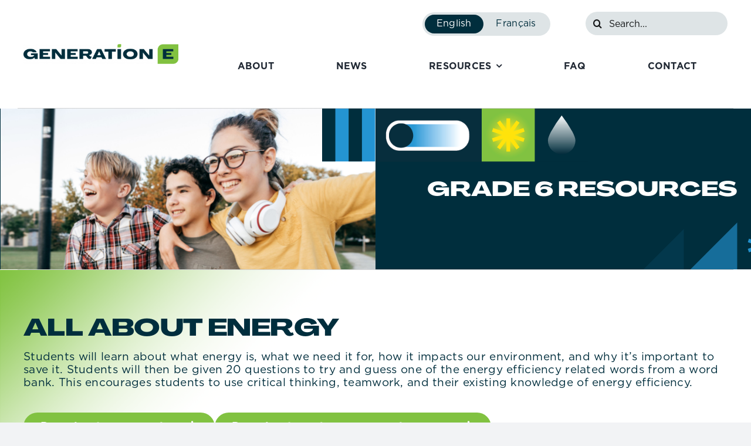

--- FILE ---
content_type: text/html; charset=UTF-8
request_url: https://generation-e.ca/resources/all-about-energy-g6/
body_size: 22294
content:
<!DOCTYPE html>
<html class="avada-html-layout-wide avada-html-header-position-top avada-is-100-percent-template avada-html-has-bg-image" lang="en-US" prefix="og: http://ogp.me/ns# fb: http://ogp.me/ns/fb#">
<head>
	<meta http-equiv="X-UA-Compatible" content="IE=edge" />
	<meta http-equiv="Content-Type" content="text/html; charset=utf-8"/>
	<meta name="viewport" content="width=device-width, initial-scale=1" />
	<meta name='robots' content='index, follow, max-image-preview:large, max-snippet:-1, max-video-preview:-1' />

	<!-- This site is optimized with the Yoast SEO plugin v26.6 - https://yoast.com/wordpress/plugins/seo/ -->
	<title>All about energy - Generation E</title>
	<link rel="canonical" href="https://generation-e.ca/resources/all-about-energy-g6/" />
	<meta property="og:locale" content="en_US" />
	<meta property="og:type" content="article" />
	<meta property="og:title" content="All about energy - Generation E" />
	<meta property="og:url" content="https://generation-e.ca/resources/all-about-energy-g6/" />
	<meta property="og:site_name" content="Generation E" />
	<meta property="article:modified_time" content="2022-10-21T15:26:10+00:00" />
	<meta property="og:image" content="https://generation-e.ca/wp-content/uploads/2022/09/GenerationE-Brand-Icons_20-Questions.png" />
	<meta property="og:image:width" content="313" />
	<meta property="og:image:height" content="296" />
	<meta property="og:image:type" content="image/png" />
	<meta name="twitter:card" content="summary_large_image" />
	<meta name="twitter:label1" content="Est. reading time" />
	<meta name="twitter:data1" content="3 minutes" />
	<script type="application/ld+json" class="yoast-schema-graph">{"@context":"https://schema.org","@graph":[{"@type":"WebPage","@id":"https://generation-e.ca/resources/all-about-energy-g6/","url":"https://generation-e.ca/resources/all-about-energy-g6/","name":"All about energy - Generation E","isPartOf":{"@id":"https://generation-e.ca/#website"},"primaryImageOfPage":{"@id":"https://generation-e.ca/resources/all-about-energy-g6/#primaryimage"},"image":{"@id":"https://generation-e.ca/resources/all-about-energy-g6/#primaryimage"},"thumbnailUrl":"https://generation-e.ca/wp-content/uploads/2022/09/GenerationE-Brand-Icons_20-Questions.png","datePublished":"2022-10-03T16:36:10+00:00","dateModified":"2022-10-21T15:26:10+00:00","inLanguage":"en-US","potentialAction":[{"@type":"ReadAction","target":["https://generation-e.ca/resources/all-about-energy-g6/"]}]},{"@type":"ImageObject","inLanguage":"en-US","@id":"https://generation-e.ca/resources/all-about-energy-g6/#primaryimage","url":"https://generation-e.ca/wp-content/uploads/2022/09/GenerationE-Brand-Icons_20-Questions.png","contentUrl":"https://generation-e.ca/wp-content/uploads/2022/09/GenerationE-Brand-Icons_20-Questions.png","width":313,"height":296},{"@type":"WebSite","@id":"https://generation-e.ca/#website","url":"https://generation-e.ca/","name":"Generation E","description":"Efficiency Manitoba","potentialAction":[{"@type":"SearchAction","target":{"@type":"EntryPoint","urlTemplate":"https://generation-e.ca/?s={search_term_string}"},"query-input":{"@type":"PropertyValueSpecification","valueRequired":true,"valueName":"search_term_string"}}],"inLanguage":"en-US"}]}</script>
	<!-- / Yoast SEO plugin. -->


<link rel="alternate" type="application/rss+xml" title="Generation E &raquo; Feed" href="https://generation-e.ca/feed/" />
<link rel="alternate" type="application/rss+xml" title="Generation E &raquo; Comments Feed" href="https://generation-e.ca/comments/feed/" />
		
		
		
				<link rel="alternate" title="oEmbed (JSON)" type="application/json+oembed" href="https://generation-e.ca/wp-json/oembed/1.0/embed?url=https%3A%2F%2Fgeneration-e.ca%2Fresources%2Fall-about-energy-g6%2F" />
<link rel="alternate" title="oEmbed (XML)" type="text/xml+oembed" href="https://generation-e.ca/wp-json/oembed/1.0/embed?url=https%3A%2F%2Fgeneration-e.ca%2Fresources%2Fall-about-energy-g6%2F&#038;format=xml" />
					<meta name="description" content="Students will learn about what energy is, what we need it for, how it impacts our environment, and why it’s important to save it. Students will then be given 20 questions to try and guess one of the energy efficiency related words from a word bank. This encourages students to use critical thinking, teamwork, and"/>
				
		<meta property="og:locale" content="en_US"/>
		<meta property="og:type" content="article"/>
		<meta property="og:site_name" content="Generation E"/>
		<meta property="og:title" content="All about energy - Generation E"/>
				<meta property="og:description" content="Students will learn about what energy is, what we need it for, how it impacts our environment, and why it’s important to save it. Students will then be given 20 questions to try and guess one of the energy efficiency related words from a word bank. This encourages students to use critical thinking, teamwork, and"/>
				<meta property="og:url" content="https://generation-e.ca/resources/all-about-energy-g6/"/>
													<meta property="article:modified_time" content="2022-10-21T15:26:10-06:00"/>
											<meta property="og:image" content="https://generation-e.ca/wp-content/uploads/2022/09/GenerationE-Brand-Icons_20-Questions.png"/>
		<meta property="og:image:width" content="313"/>
		<meta property="og:image:height" content="296"/>
		<meta property="og:image:type" content="image/png"/>
				<style id='wp-img-auto-sizes-contain-inline-css' type='text/css'>
img:is([sizes=auto i],[sizes^="auto," i]){contain-intrinsic-size:3000px 1500px}
/*# sourceURL=wp-img-auto-sizes-contain-inline-css */
</style>
<style id='wp-emoji-styles-inline-css' type='text/css'>

	img.wp-smiley, img.emoji {
		display: inline !important;
		border: none !important;
		box-shadow: none !important;
		height: 1em !important;
		width: 1em !important;
		margin: 0 0.07em !important;
		vertical-align: -0.1em !important;
		background: none !important;
		padding: 0 !important;
	}
/*# sourceURL=wp-emoji-styles-inline-css */
</style>
<link rel='stylesheet' id='wp-block-library-css' href='https://generation-e.ca/wp-includes/css/dist/block-library/style.min.css?ver=6.9' type='text/css' media='all' />
<style id='global-styles-inline-css' type='text/css'>
:root{--wp--preset--aspect-ratio--square: 1;--wp--preset--aspect-ratio--4-3: 4/3;--wp--preset--aspect-ratio--3-4: 3/4;--wp--preset--aspect-ratio--3-2: 3/2;--wp--preset--aspect-ratio--2-3: 2/3;--wp--preset--aspect-ratio--16-9: 16/9;--wp--preset--aspect-ratio--9-16: 9/16;--wp--preset--color--black: #000000;--wp--preset--color--cyan-bluish-gray: #abb8c3;--wp--preset--color--white: #ffffff;--wp--preset--color--pale-pink: #f78da7;--wp--preset--color--vivid-red: #cf2e2e;--wp--preset--color--luminous-vivid-orange: #ff6900;--wp--preset--color--luminous-vivid-amber: #fcb900;--wp--preset--color--light-green-cyan: #7bdcb5;--wp--preset--color--vivid-green-cyan: #00d084;--wp--preset--color--pale-cyan-blue: #8ed1fc;--wp--preset--color--vivid-cyan-blue: #0693e3;--wp--preset--color--vivid-purple: #9b51e0;--wp--preset--color--awb-color-1: #ffffff;--wp--preset--color--awb-color-2: #f9f9fb;--wp--preset--color--awb-color-3: #f2f3f5;--wp--preset--color--awb-color-4: #65bd7d;--wp--preset--color--awb-color-5: #198fd9;--wp--preset--color--awb-color-6: #434549;--wp--preset--color--awb-color-7: #212326;--wp--preset--color--awb-color-8: #141617;--wp--preset--color--awb-color-custom-1: #002e3d;--wp--preset--color--awb-color-custom-2: #2493d1;--wp--preset--color--awb-color-custom-3: #81c241;--wp--preset--color--awb-color-custom-4: #dee4e6;--wp--preset--gradient--vivid-cyan-blue-to-vivid-purple: linear-gradient(135deg,rgb(6,147,227) 0%,rgb(155,81,224) 100%);--wp--preset--gradient--light-green-cyan-to-vivid-green-cyan: linear-gradient(135deg,rgb(122,220,180) 0%,rgb(0,208,130) 100%);--wp--preset--gradient--luminous-vivid-amber-to-luminous-vivid-orange: linear-gradient(135deg,rgb(252,185,0) 0%,rgb(255,105,0) 100%);--wp--preset--gradient--luminous-vivid-orange-to-vivid-red: linear-gradient(135deg,rgb(255,105,0) 0%,rgb(207,46,46) 100%);--wp--preset--gradient--very-light-gray-to-cyan-bluish-gray: linear-gradient(135deg,rgb(238,238,238) 0%,rgb(169,184,195) 100%);--wp--preset--gradient--cool-to-warm-spectrum: linear-gradient(135deg,rgb(74,234,220) 0%,rgb(151,120,209) 20%,rgb(207,42,186) 40%,rgb(238,44,130) 60%,rgb(251,105,98) 80%,rgb(254,248,76) 100%);--wp--preset--gradient--blush-light-purple: linear-gradient(135deg,rgb(255,206,236) 0%,rgb(152,150,240) 100%);--wp--preset--gradient--blush-bordeaux: linear-gradient(135deg,rgb(254,205,165) 0%,rgb(254,45,45) 50%,rgb(107,0,62) 100%);--wp--preset--gradient--luminous-dusk: linear-gradient(135deg,rgb(255,203,112) 0%,rgb(199,81,192) 50%,rgb(65,88,208) 100%);--wp--preset--gradient--pale-ocean: linear-gradient(135deg,rgb(255,245,203) 0%,rgb(182,227,212) 50%,rgb(51,167,181) 100%);--wp--preset--gradient--electric-grass: linear-gradient(135deg,rgb(202,248,128) 0%,rgb(113,206,126) 100%);--wp--preset--gradient--midnight: linear-gradient(135deg,rgb(2,3,129) 0%,rgb(40,116,252) 100%);--wp--preset--font-size--small: 14.25px;--wp--preset--font-size--medium: 20px;--wp--preset--font-size--large: 28.5px;--wp--preset--font-size--x-large: 42px;--wp--preset--font-size--normal: 19px;--wp--preset--font-size--xlarge: 38px;--wp--preset--font-size--huge: 57px;--wp--preset--spacing--20: 0.44rem;--wp--preset--spacing--30: 0.67rem;--wp--preset--spacing--40: 1rem;--wp--preset--spacing--50: 1.5rem;--wp--preset--spacing--60: 2.25rem;--wp--preset--spacing--70: 3.38rem;--wp--preset--spacing--80: 5.06rem;--wp--preset--shadow--natural: 6px 6px 9px rgba(0, 0, 0, 0.2);--wp--preset--shadow--deep: 12px 12px 50px rgba(0, 0, 0, 0.4);--wp--preset--shadow--sharp: 6px 6px 0px rgba(0, 0, 0, 0.2);--wp--preset--shadow--outlined: 6px 6px 0px -3px rgb(255, 255, 255), 6px 6px rgb(0, 0, 0);--wp--preset--shadow--crisp: 6px 6px 0px rgb(0, 0, 0);}:where(.is-layout-flex){gap: 0.5em;}:where(.is-layout-grid){gap: 0.5em;}body .is-layout-flex{display: flex;}.is-layout-flex{flex-wrap: wrap;align-items: center;}.is-layout-flex > :is(*, div){margin: 0;}body .is-layout-grid{display: grid;}.is-layout-grid > :is(*, div){margin: 0;}:where(.wp-block-columns.is-layout-flex){gap: 2em;}:where(.wp-block-columns.is-layout-grid){gap: 2em;}:where(.wp-block-post-template.is-layout-flex){gap: 1.25em;}:where(.wp-block-post-template.is-layout-grid){gap: 1.25em;}.has-black-color{color: var(--wp--preset--color--black) !important;}.has-cyan-bluish-gray-color{color: var(--wp--preset--color--cyan-bluish-gray) !important;}.has-white-color{color: var(--wp--preset--color--white) !important;}.has-pale-pink-color{color: var(--wp--preset--color--pale-pink) !important;}.has-vivid-red-color{color: var(--wp--preset--color--vivid-red) !important;}.has-luminous-vivid-orange-color{color: var(--wp--preset--color--luminous-vivid-orange) !important;}.has-luminous-vivid-amber-color{color: var(--wp--preset--color--luminous-vivid-amber) !important;}.has-light-green-cyan-color{color: var(--wp--preset--color--light-green-cyan) !important;}.has-vivid-green-cyan-color{color: var(--wp--preset--color--vivid-green-cyan) !important;}.has-pale-cyan-blue-color{color: var(--wp--preset--color--pale-cyan-blue) !important;}.has-vivid-cyan-blue-color{color: var(--wp--preset--color--vivid-cyan-blue) !important;}.has-vivid-purple-color{color: var(--wp--preset--color--vivid-purple) !important;}.has-black-background-color{background-color: var(--wp--preset--color--black) !important;}.has-cyan-bluish-gray-background-color{background-color: var(--wp--preset--color--cyan-bluish-gray) !important;}.has-white-background-color{background-color: var(--wp--preset--color--white) !important;}.has-pale-pink-background-color{background-color: var(--wp--preset--color--pale-pink) !important;}.has-vivid-red-background-color{background-color: var(--wp--preset--color--vivid-red) !important;}.has-luminous-vivid-orange-background-color{background-color: var(--wp--preset--color--luminous-vivid-orange) !important;}.has-luminous-vivid-amber-background-color{background-color: var(--wp--preset--color--luminous-vivid-amber) !important;}.has-light-green-cyan-background-color{background-color: var(--wp--preset--color--light-green-cyan) !important;}.has-vivid-green-cyan-background-color{background-color: var(--wp--preset--color--vivid-green-cyan) !important;}.has-pale-cyan-blue-background-color{background-color: var(--wp--preset--color--pale-cyan-blue) !important;}.has-vivid-cyan-blue-background-color{background-color: var(--wp--preset--color--vivid-cyan-blue) !important;}.has-vivid-purple-background-color{background-color: var(--wp--preset--color--vivid-purple) !important;}.has-black-border-color{border-color: var(--wp--preset--color--black) !important;}.has-cyan-bluish-gray-border-color{border-color: var(--wp--preset--color--cyan-bluish-gray) !important;}.has-white-border-color{border-color: var(--wp--preset--color--white) !important;}.has-pale-pink-border-color{border-color: var(--wp--preset--color--pale-pink) !important;}.has-vivid-red-border-color{border-color: var(--wp--preset--color--vivid-red) !important;}.has-luminous-vivid-orange-border-color{border-color: var(--wp--preset--color--luminous-vivid-orange) !important;}.has-luminous-vivid-amber-border-color{border-color: var(--wp--preset--color--luminous-vivid-amber) !important;}.has-light-green-cyan-border-color{border-color: var(--wp--preset--color--light-green-cyan) !important;}.has-vivid-green-cyan-border-color{border-color: var(--wp--preset--color--vivid-green-cyan) !important;}.has-pale-cyan-blue-border-color{border-color: var(--wp--preset--color--pale-cyan-blue) !important;}.has-vivid-cyan-blue-border-color{border-color: var(--wp--preset--color--vivid-cyan-blue) !important;}.has-vivid-purple-border-color{border-color: var(--wp--preset--color--vivid-purple) !important;}.has-vivid-cyan-blue-to-vivid-purple-gradient-background{background: var(--wp--preset--gradient--vivid-cyan-blue-to-vivid-purple) !important;}.has-light-green-cyan-to-vivid-green-cyan-gradient-background{background: var(--wp--preset--gradient--light-green-cyan-to-vivid-green-cyan) !important;}.has-luminous-vivid-amber-to-luminous-vivid-orange-gradient-background{background: var(--wp--preset--gradient--luminous-vivid-amber-to-luminous-vivid-orange) !important;}.has-luminous-vivid-orange-to-vivid-red-gradient-background{background: var(--wp--preset--gradient--luminous-vivid-orange-to-vivid-red) !important;}.has-very-light-gray-to-cyan-bluish-gray-gradient-background{background: var(--wp--preset--gradient--very-light-gray-to-cyan-bluish-gray) !important;}.has-cool-to-warm-spectrum-gradient-background{background: var(--wp--preset--gradient--cool-to-warm-spectrum) !important;}.has-blush-light-purple-gradient-background{background: var(--wp--preset--gradient--blush-light-purple) !important;}.has-blush-bordeaux-gradient-background{background: var(--wp--preset--gradient--blush-bordeaux) !important;}.has-luminous-dusk-gradient-background{background: var(--wp--preset--gradient--luminous-dusk) !important;}.has-pale-ocean-gradient-background{background: var(--wp--preset--gradient--pale-ocean) !important;}.has-electric-grass-gradient-background{background: var(--wp--preset--gradient--electric-grass) !important;}.has-midnight-gradient-background{background: var(--wp--preset--gradient--midnight) !important;}.has-small-font-size{font-size: var(--wp--preset--font-size--small) !important;}.has-medium-font-size{font-size: var(--wp--preset--font-size--medium) !important;}.has-large-font-size{font-size: var(--wp--preset--font-size--large) !important;}.has-x-large-font-size{font-size: var(--wp--preset--font-size--x-large) !important;}
/*# sourceURL=global-styles-inline-css */
</style>

<style id='classic-theme-styles-inline-css' type='text/css'>
/*! This file is auto-generated */
.wp-block-button__link{color:#fff;background-color:#32373c;border-radius:9999px;box-shadow:none;text-decoration:none;padding:calc(.667em + 2px) calc(1.333em + 2px);font-size:1.125em}.wp-block-file__button{background:#32373c;color:#fff;text-decoration:none}
/*# sourceURL=/wp-includes/css/classic-themes.min.css */
</style>
<link rel='stylesheet' id='hashabr-block-style-css' href='https://generation-e.ca/wp-content/plugins/hashbar-wp-notification-bar/assets/css/block-style-index.css?ver=1.7.5' type='text/css' media='all' />
<link rel='stylesheet' id='hashbar-frontend-css' href='https://generation-e.ca/wp-content/plugins/hashbar-wp-notification-bar/assets/css/frontend.css?ver=1.7.5' type='text/css' media='all' />
<link rel='stylesheet' id='wpdm-fonticon-css' href='https://generation-e.ca/wp-content/plugins/download-manager/assets/wpdm-iconfont/css/wpdm-icons.css?ver=6.9' type='text/css' media='all' />
<link rel='stylesheet' id='wpdm-front-css' href='https://generation-e.ca/wp-content/plugins/download-manager/assets/css/front.min.css?ver=6.9' type='text/css' media='all' />
<link rel='stylesheet' id='wpml-menu-item-0-css' href='https://generation-e.ca/wp-content/plugins/sitepress-multilingual-cms/templates/language-switchers/menu-item/style.min.css?ver=1' type='text/css' media='all' />
<link rel='stylesheet' id='emac-style-css' href='https://generation-e.ca/wp-content/themes/EfficiencyManitobaAvadaChild/style.css?ver=20251110' type='text/css' media='' />
<link rel='stylesheet' id='gforms-style-css' href='https://generation-e.ca/wp-content/themes/EfficiencyManitobaAvadaChild/gravityforms.css?ver=20251110' type='text/css' media='' />
<link rel='stylesheet' id='gforms-callouts-style-css' href='https://generation-e.ca/wp-content/themes/EfficiencyManitobaAvadaChild/gravityforms-callouts.css?ver=20251110' type='text/css' media='' />
<link rel='stylesheet' id='gmap-style-css' href='https://generation-e.ca/wp-content/themes/EfficiencyManitobaAvadaChild/map.css?ver=20251110' type='text/css' media='' />
<link rel='stylesheet' id='pledge-to-planet-style-css' href='https://generation-e.ca/wp-content/themes/EfficiencyManitobaAvadaChild/pledge-to-planet.css?ver=20251110' type='text/css' media='' />
<link rel='stylesheet' id='enewsletter-form-style-css' href='https://generation-e.ca/wp-content/themes/EfficiencyManitobaAvadaChild/enewsletter-form.css?ver=20251110' type='text/css' media='' />
<link rel='stylesheet' id='the-grid-css' href='https://generation-e.ca/wp-content/plugins/the-grid/frontend/assets/css/the-grid.min.css?ver=2.7.9.1' type='text/css' media='all' />
<style id='the-grid-inline-css' type='text/css'>
.tolb-holder{background:rgba(0,0,0,0.8)}.tolb-holder .tolb-close,.tolb-holder .tolb-title,.tolb-holder .tolb-counter,.tolb-holder .tolb-next i,.tolb-holder .tolb-prev i{color:#ffffff}.tolb-holder .tolb-load{border-color:rgba(255,255,255,0.2);border-left:3px solid #ffffff}
.to-heart-icon,.to-heart-icon svg,.to-post-like,.to-post-like .to-like-count{position:relative;display:inline-block}.to-post-like{width:auto;cursor:pointer;font-weight:400}.to-heart-icon{float:left;margin:0 4px 0 0}.to-heart-icon svg{overflow:visible;width:15px;height:14px}.to-heart-icon g{-webkit-transform:scale(1);transform:scale(1)}.to-heart-icon path{-webkit-transform:scale(1);transform:scale(1);transition:fill .4s ease,stroke .4s ease}.no-liked .to-heart-icon path{fill:#999;stroke:#999}.empty-heart .to-heart-icon path{fill:transparent!important;stroke:#999}.liked .to-heart-icon path,.to-heart-icon svg:hover path{fill:#ff6863!important;stroke:#ff6863!important}@keyframes heartBeat{0%{transform:scale(1)}20%{transform:scale(.8)}30%{transform:scale(.95)}45%{transform:scale(.75)}50%{transform:scale(.85)}100%{transform:scale(.9)}}@-webkit-keyframes heartBeat{0%,100%,50%{-webkit-transform:scale(1)}20%{-webkit-transform:scale(.8)}30%{-webkit-transform:scale(.95)}45%{-webkit-transform:scale(.75)}}.heart-pulse g{-webkit-animation-name:heartBeat;animation-name:heartBeat;-webkit-animation-duration:1s;animation-duration:1s;-webkit-animation-iteration-count:infinite;animation-iteration-count:infinite;-webkit-transform-origin:50% 50%;transform-origin:50% 50%}.to-post-like a{color:inherit!important;fill:inherit!important;stroke:inherit!important}
/*# sourceURL=the-grid-inline-css */
</style>
<link rel='stylesheet' id='fusion-dynamic-css-css' href='https://generation-e.ca/wp-content/uploads/fusion-styles/17bcbc4d5d5a70143419a8e067404ba1.min.css?ver=3.14.2' type='text/css' media='all' />
<script type="text/javascript" id="wpml-cookie-js-extra">
/* <![CDATA[ */
var wpml_cookies = {"wp-wpml_current_language":{"value":"en","expires":1,"path":"/"}};
var wpml_cookies = {"wp-wpml_current_language":{"value":"en","expires":1,"path":"/"}};
//# sourceURL=wpml-cookie-js-extra
/* ]]> */
</script>
<script type="text/javascript" src="https://generation-e.ca/wp-content/plugins/sitepress-multilingual-cms/res/js/cookies/language-cookie.js?ver=486900" id="wpml-cookie-js" defer="defer" data-wp-strategy="defer"></script>
<script type="text/javascript" src="https://generation-e.ca/wp-includes/js/jquery/jquery.min.js?ver=3.7.1" id="jquery-core-js"></script>
<script type="text/javascript" src="https://generation-e.ca/wp-includes/js/jquery/jquery-migrate.min.js?ver=3.4.1" id="jquery-migrate-js"></script>
<script type="text/javascript" src="https://generation-e.ca/wp-content/plugins/download-manager/assets/js/wpdm.min.js?ver=6.9" id="wpdm-frontend-js-js"></script>
<script type="text/javascript" id="wpdm-frontjs-js-extra">
/* <![CDATA[ */
var wpdm_url = {"home":"https://generation-e.ca/","site":"https://generation-e.ca/","ajax":"https://generation-e.ca/wp-admin/admin-ajax.php"};
var wpdm_js = {"spinner":"\u003Ci class=\"wpdm-icon wpdm-sun wpdm-spin\"\u003E\u003C/i\u003E","client_id":"bba2ebd75c5b332f253905223793a82b"};
var wpdm_strings = {"pass_var":"Password Verified!","pass_var_q":"Please click following button to start download.","start_dl":"Start Download"};
//# sourceURL=wpdm-frontjs-js-extra
/* ]]> */
</script>
<script type="text/javascript" src="https://generation-e.ca/wp-content/plugins/download-manager/assets/js/front.min.js?ver=3.3.41" id="wpdm-frontjs-js"></script>
<script type="text/javascript" id="hashbar-frontend-js-extra">
/* <![CDATA[ */
var hashbar_localize = {"dont_show_bar_after_close":"","notification_display_time":"400","bar_keep_closed":"","cookies_expire_time":"","cookies_expire_type":""};
//# sourceURL=hashbar-frontend-js-extra
/* ]]> */
</script>
<script type="text/javascript" src="https://generation-e.ca/wp-content/plugins/hashbar-wp-notification-bar/assets/js/frontend.js?ver=1.7.5" id="hashbar-frontend-js"></script>
<script type="text/javascript" src="https://generation-e.ca/wp-content/plugins/hashbar-wp-notification-bar/assets/js/js.cookie.min.js?ver=1.7.5" id="js-cookie-js"></script>
<link rel="https://api.w.org/" href="https://generation-e.ca/wp-json/" /><link rel="alternate" title="JSON" type="application/json" href="https://generation-e.ca/wp-json/wp/v2/resources/833" /><link rel="EditURI" type="application/rsd+xml" title="RSD" href="https://generation-e.ca/xmlrpc.php?rsd" />
<meta name="generator" content="WordPress 6.9" />
<link rel='shortlink' href='https://generation-e.ca/?p=833' />
<meta name="generator" content="WPML ver:4.8.6 stt:1,4;" />
<link rel="preload" href="https://generation-e.ca/wp-content/themes/Avada/includes/lib/assets/fonts/icomoon/awb-icons.woff" as="font" type="font/woff" crossorigin><link rel="preload" href="//generation-e.ca/wp-content/themes/Avada/includes/lib/assets/fonts/fontawesome/webfonts/fa-brands-400.woff2" as="font" type="font/woff2" crossorigin><link rel="preload" href="//generation-e.ca/wp-content/themes/Avada/includes/lib/assets/fonts/fontawesome/webfonts/fa-regular-400.woff2" as="font" type="font/woff2" crossorigin><link rel="preload" href="//generation-e.ca/wp-content/themes/Avada/includes/lib/assets/fonts/fontawesome/webfonts/fa-solid-900.woff2" as="font" type="font/woff2" crossorigin><style type="text/css" id="css-fb-visibility">@media screen and (max-width: 640px){.fusion-no-small-visibility{display:none !important;}body .sm-text-align-center{text-align:center !important;}body .sm-text-align-left{text-align:left !important;}body .sm-text-align-right{text-align:right !important;}body .sm-text-align-justify{text-align:justify !important;}body .sm-flex-align-center{justify-content:center !important;}body .sm-flex-align-flex-start{justify-content:flex-start !important;}body .sm-flex-align-flex-end{justify-content:flex-end !important;}body .sm-mx-auto{margin-left:auto !important;margin-right:auto !important;}body .sm-ml-auto{margin-left:auto !important;}body .sm-mr-auto{margin-right:auto !important;}body .fusion-absolute-position-small{position:absolute;width:100%;}.awb-sticky.awb-sticky-small{ position: sticky; top: var(--awb-sticky-offset,0); }}@media screen and (min-width: 641px) and (max-width: 1024px){.fusion-no-medium-visibility{display:none !important;}body .md-text-align-center{text-align:center !important;}body .md-text-align-left{text-align:left !important;}body .md-text-align-right{text-align:right !important;}body .md-text-align-justify{text-align:justify !important;}body .md-flex-align-center{justify-content:center !important;}body .md-flex-align-flex-start{justify-content:flex-start !important;}body .md-flex-align-flex-end{justify-content:flex-end !important;}body .md-mx-auto{margin-left:auto !important;margin-right:auto !important;}body .md-ml-auto{margin-left:auto !important;}body .md-mr-auto{margin-right:auto !important;}body .fusion-absolute-position-medium{position:absolute;width:100%;}.awb-sticky.awb-sticky-medium{ position: sticky; top: var(--awb-sticky-offset,0); }}@media screen and (min-width: 1025px){.fusion-no-large-visibility{display:none !important;}body .lg-text-align-center{text-align:center !important;}body .lg-text-align-left{text-align:left !important;}body .lg-text-align-right{text-align:right !important;}body .lg-text-align-justify{text-align:justify !important;}body .lg-flex-align-center{justify-content:center !important;}body .lg-flex-align-flex-start{justify-content:flex-start !important;}body .lg-flex-align-flex-end{justify-content:flex-end !important;}body .lg-mx-auto{margin-left:auto !important;margin-right:auto !important;}body .lg-ml-auto{margin-left:auto !important;}body .lg-mr-auto{margin-right:auto !important;}body .fusion-absolute-position-large{position:absolute;width:100%;}.awb-sticky.awb-sticky-large{ position: sticky; top: var(--awb-sticky-offset,0); }}</style><meta name="generator" content="Powered by Slider Revolution 6.7.38 - responsive, Mobile-Friendly Slider Plugin for WordPress with comfortable drag and drop interface." />
<link rel="icon" href="https://generation-e.ca/wp-content/uploads/2022/05/site_icon.png" sizes="32x32" />
<link rel="icon" href="https://generation-e.ca/wp-content/uploads/2022/05/site_icon.png" sizes="192x192" />
<link rel="apple-touch-icon" href="https://generation-e.ca/wp-content/uploads/2022/05/site_icon.png" />
<meta name="msapplication-TileImage" content="https://generation-e.ca/wp-content/uploads/2022/05/site_icon.png" />
<script>function setREVStartSize(e){
			//window.requestAnimationFrame(function() {
				window.RSIW = window.RSIW===undefined ? window.innerWidth : window.RSIW;
				window.RSIH = window.RSIH===undefined ? window.innerHeight : window.RSIH;
				try {
					var pw = document.getElementById(e.c).parentNode.offsetWidth,
						newh;
					pw = pw===0 || isNaN(pw) || (e.l=="fullwidth" || e.layout=="fullwidth") ? window.RSIW : pw;
					e.tabw = e.tabw===undefined ? 0 : parseInt(e.tabw);
					e.thumbw = e.thumbw===undefined ? 0 : parseInt(e.thumbw);
					e.tabh = e.tabh===undefined ? 0 : parseInt(e.tabh);
					e.thumbh = e.thumbh===undefined ? 0 : parseInt(e.thumbh);
					e.tabhide = e.tabhide===undefined ? 0 : parseInt(e.tabhide);
					e.thumbhide = e.thumbhide===undefined ? 0 : parseInt(e.thumbhide);
					e.mh = e.mh===undefined || e.mh=="" || e.mh==="auto" ? 0 : parseInt(e.mh,0);
					if(e.layout==="fullscreen" || e.l==="fullscreen")
						newh = Math.max(e.mh,window.RSIH);
					else{
						e.gw = Array.isArray(e.gw) ? e.gw : [e.gw];
						for (var i in e.rl) if (e.gw[i]===undefined || e.gw[i]===0) e.gw[i] = e.gw[i-1];
						e.gh = e.el===undefined || e.el==="" || (Array.isArray(e.el) && e.el.length==0)? e.gh : e.el;
						e.gh = Array.isArray(e.gh) ? e.gh : [e.gh];
						for (var i in e.rl) if (e.gh[i]===undefined || e.gh[i]===0) e.gh[i] = e.gh[i-1];
											
						var nl = new Array(e.rl.length),
							ix = 0,
							sl;
						e.tabw = e.tabhide>=pw ? 0 : e.tabw;
						e.thumbw = e.thumbhide>=pw ? 0 : e.thumbw;
						e.tabh = e.tabhide>=pw ? 0 : e.tabh;
						e.thumbh = e.thumbhide>=pw ? 0 : e.thumbh;
						for (var i in e.rl) nl[i] = e.rl[i]<window.RSIW ? 0 : e.rl[i];
						sl = nl[0];
						for (var i in nl) if (sl>nl[i] && nl[i]>0) { sl = nl[i]; ix=i;}
						var m = pw>(e.gw[ix]+e.tabw+e.thumbw) ? 1 : (pw-(e.tabw+e.thumbw)) / (e.gw[ix]);
						newh =  (e.gh[ix] * m) + (e.tabh + e.thumbh);
					}
					var el = document.getElementById(e.c);
					if (el!==null && el) el.style.height = newh+"px";
					el = document.getElementById(e.c+"_wrapper");
					if (el!==null && el) {
						el.style.height = newh+"px";
						el.style.display = "block";
					}
				} catch(e){
					console.log("Failure at Presize of Slider:" + e)
				}
			//});
		  };</script>
		<script type="text/javascript">
			var doc = document.documentElement;
			doc.setAttribute( 'data-useragent', navigator.userAgent );
		</script>
		<style type="text/css" id="fusion-builder-template-header-css">.fusion-layout-column.em-language-switcher-wrap .fusion-column-wrapper {
    margin: 0;
    lign-items: end;
}
.em-language-switcher {
   width: 220px;
    height: 40px;
margin-left: -10px;
}
.em-language-switcher ul {
    list-style: none;
    padding: 4px;
    display: flex;
    background: #DEE4E6;
    border-radius: 20px;
    justify-content: space-between;
    height: 40px;
    margin: 0;
}

.em-language-switcher-item {
    padding: 1px 20px;
    border-radius: 20px;
  			font-size: 16px;
}

.em-language-switcher-item.wpml-ls-current-language {
    background: #002e3d;
}
.em-language-switcher-item.wpml-ls-current-language a {
    color: white;
}
.em-language-switcher-item a {
    color: var(--body_typography-color);
}
.em-language-switcher-item.wpml-ls-item-fr {
  	  order: 1
}
.menu-container {
  z-index: 30;
}
#menu-header-menu, #menu-header-menu-fr {
  font-weight: bold;
}</style><style type="text/css" id="fusion-builder-template-footer-css">.bottom-logo img {
  height: 70px;
}</style><meta name="generator" content="WordPress Download Manager 3.3.41" />
<!-- Google tag (gtag.js) --> 
<script async src="https://www.googletagmanager.com/gtag/js?id=G-0HMPD31VCC"></script>
<script> window.dataLayer = window.dataLayer || []; function gtag(){dataLayer.push(arguments);} gtag('js', new Date()); gtag('config', 'G-0HMPD31VCC'); </script>

<!-- Google Tag Manager -->
<script>(function(w,d,s,l,i){w[l]=w[l]||[];w[l].push({'gtm.start':
new Date().getTime(),event:'gtm.js'});var f=d.getElementsByTagName(s)[0],
j=d.createElement(s),dl=l!='dataLayer'?'&l='+l:'';j.async=true;j.src=
'https://www.googletagmanager.com/gtm.js?id='+i+dl;f.parentNode.insertBefore(j,f);
})(window,document,'script','dataLayer','GTM-5WD6GHT8');</script>
<!-- End Google Tag Manager -->                <style>
        /* WPDM Link Template Styles */        </style>
                <style>

            :root {
                --color-primary: #4a8eff;
                --color-primary-rgb: 74, 142, 255;
                --color-primary-hover: #5998ff;
                --color-primary-active: #3281ff;
                --clr-sec: #6c757d;
                --clr-sec-rgb: 108, 117, 125;
                --clr-sec-hover: #6c757d;
                --clr-sec-active: #6c757d;
                --color-secondary: #6c757d;
                --color-secondary-rgb: 108, 117, 125;
                --color-secondary-hover: #6c757d;
                --color-secondary-active: #6c757d;
                --color-success: #018e11;
                --color-success-rgb: 1, 142, 17;
                --color-success-hover: #0aad01;
                --color-success-active: #0c8c01;
                --color-info: #2CA8FF;
                --color-info-rgb: 44, 168, 255;
                --color-info-hover: #2CA8FF;
                --color-info-active: #2CA8FF;
                --color-warning: #FFB236;
                --color-warning-rgb: 255, 178, 54;
                --color-warning-hover: #FFB236;
                --color-warning-active: #FFB236;
                --color-danger: #ff5062;
                --color-danger-rgb: 255, 80, 98;
                --color-danger-hover: #ff5062;
                --color-danger-active: #ff5062;
                --color-green: #30b570;
                --color-blue: #0073ff;
                --color-purple: #8557D3;
                --color-red: #ff5062;
                --color-muted: rgba(69, 89, 122, 0.6);
                --wpdm-font: "Rubik", -apple-system, BlinkMacSystemFont, "Segoe UI", Roboto, Helvetica, Arial, sans-serif, "Apple Color Emoji", "Segoe UI Emoji", "Segoe UI Symbol";
            }

            .wpdm-download-link.btn.btn-primary {
                border-radius: 4px;
            }


        </style>
        
	<!-- Meta Pixel Code -->
<script>
!function(f,b,e,v,n,t,s)
{if(f.fbq)return;n=f.fbq=function(){n.callMethod?
n.callMethod.apply(n,arguments):n.queue.push(arguments)};
if(!f._fbq)f._fbq=n;n.push=n;n.loaded=!0;n.version='2.0';
n.queue=[];t=b.createElement(e);t.async=!0;
t.src=v;s=b.getElementsByTagName(e)[0];
s.parentNode.insertBefore(t,s)}(window, document,'script',
'https://connect.facebook.net/en_US/fbevents.js');
fbq('init', '540736184861343');
fbq('track', 'PageView');
</script>
<script language="JavaScript">
<!--
document.writeln("<noscript><img height=\"1\" width=\"1\" alt=\"\" style=\"display:none\" src=\"https://www.facebook.com/tr?ev=540736184861343&ev=PageView;noscript=1\" /></noscript>");
//-->
</script>
<!-- End Meta Pixel Code --><link rel='stylesheet' id='wpml-legacy-horizontal-list-0-css' href='https://generation-e.ca/wp-content/plugins/sitepress-multilingual-cms/templates/language-switchers/legacy-list-horizontal/style.min.css?ver=1' type='text/css' media='all' />
<link rel='stylesheet' id='rs-plugin-settings-css' href='//generation-e.ca/wp-content/plugins/revslider/sr6/assets/css/rs6.css?ver=6.7.38' type='text/css' media='all' />
<style id='rs-plugin-settings-inline-css' type='text/css'>
#rs-demo-id {}
/*# sourceURL=rs-plugin-settings-inline-css */
</style>
</head>

<body class="wp-singular resources-template-default single single-resources postid-833 wp-theme-Avada wp-child-theme-EfficiencyManitobaAvadaChild fusion-image-hovers fusion-pagination-sizing fusion-button_type-flat fusion-button_span-no fusion-button_gradient-linear avada-image-rollover-circle-yes avada-image-rollover-yes avada-image-rollover-direction-left fusion-body ltr fusion-sticky-header no-tablet-sticky-header no-mobile-sticky-header no-mobile-slidingbar no-mobile-totop avada-has-rev-slider-styles fusion-disable-outline fusion-sub-menu-fade mobile-logo-pos-left layout-wide-mode avada-has-boxed-modal-shadow- layout-scroll-offset-full avada-has-zero-margin-offset-top fusion-top-header menu-text-align-center mobile-menu-design-classic fusion-show-pagination-text fusion-header-layout-v3 avada-responsive avada-footer-fx-none avada-menu-highlight-style-bar fusion-search-form-clean fusion-main-menu-search-overlay fusion-avatar-circle avada-dropdown-styles avada-blog-layout-large avada-blog-archive-layout-large avada-header-shadow-no avada-menu-icon-position-left avada-has-megamenu-shadow avada-has-mobile-menu-search avada-has-main-nav-search-icon avada-has-breadcrumb-mobile-hidden avada-has-titlebar-bar_and_content avada-header-border-color-full-transparent avada-has-bg-image-full avada-has-pagination-width_height avada-flyout-menu-direction-fade avada-ec-views-v1" data-awb-post-id="833">
		<!-- Google Tag Manager (noscript) -->
	<noscript><iframe src="https://www.googletagmanager.com/ns.html?id=GTM-5WD6GHT8"
	height="0" width="0" style="display:none;visibility:hidden"></iframe></noscript>
	<!-- End Google Tag Manager (noscript) -->
	<a class="skip-link screen-reader-text" href="#content">Skip to content</a>

	<div id="boxed-wrapper">
		
		<div id="wrapper" class="fusion-wrapper">
			<div id="home" style="position:relative;top:-1px;"></div>
												<div class="fusion-tb-header"><div class="fusion-fullwidth fullwidth-box fusion-builder-row-1 fusion-flex-container nonhundred-percent-fullwidth non-hundred-percent-height-scrolling menu-container" style="--awb-border-radius-top-left:0px;--awb-border-radius-top-right:0px;--awb-border-radius-bottom-right:0px;--awb-border-radius-bottom-left:0px;--awb-padding-top:20px;--awb-padding-right:30px;--awb-padding-bottom:0px;--awb-padding-left:30px;--awb-flex-wrap:wrap;" ><div class="fusion-builder-row fusion-row fusion-flex-align-items-flex-start fusion-flex-content-wrap" style="max-width:1248px;margin-left: calc(-4% / 2 );margin-right: calc(-4% / 2 );"><div class="fusion-layout-column fusion_builder_column fusion-builder-column-0 fusion_builder_column_1_4 1_4 fusion-flex-column fusion-flex-align-self-stretch" style="--awb-bg-size:cover;--awb-width-large:25%;--awb-margin-top-large:0px;--awb-spacing-right-large:7.68%;--awb-margin-bottom-large:20px;--awb-spacing-left-large:7.68%;--awb-width-medium:25%;--awb-order-medium:0;--awb-spacing-right-medium:7.68%;--awb-spacing-left-medium:7.68%;--awb-width-small:50%;--awb-order-small:0;--awb-spacing-right-small:3.84%;--awb-spacing-left-small:3.84%;"><div class="fusion-column-wrapper fusion-column-has-shadow fusion-flex-justify-content-center fusion-content-layout-column"><div class="fusion-image-element " style="--awb-caption-title-font-family:var(--h2_typography-font-family);--awb-caption-title-font-weight:var(--h2_typography-font-weight);--awb-caption-title-font-style:var(--h2_typography-font-style);--awb-caption-title-size:var(--h2_typography-font-size);--awb-caption-title-transform:var(--h2_typography-text-transform);--awb-caption-title-line-height:var(--h2_typography-line-height);--awb-caption-title-letter-spacing:var(--h2_typography-letter-spacing);"><span class=" fusion-imageframe imageframe-none imageframe-1 hover-type-none"><a class="fusion-no-lightbox" href="https://generation-e.ca/" target="_self" aria-label="logo_2x"><img decoding="async" width="300" height="39" src="https://generation-e.ca/wp-content/uploads/2022/10/logo_2x-300x39.png" alt class="img-responsive wp-image-878" srcset="https://generation-e.ca/wp-content/uploads/2022/10/logo_2x-200x26.png 200w, https://generation-e.ca/wp-content/uploads/2022/10/logo_2x-400x52.png 400w, https://generation-e.ca/wp-content/uploads/2022/10/logo_2x-600x78.png 600w, https://generation-e.ca/wp-content/uploads/2022/10/logo_2x-800x104.png 800w, https://generation-e.ca/wp-content/uploads/2022/10/logo_2x-1200x155.png 1200w" sizes="(max-width: 640px) 100vw, 400px" /></a></span></div></div></div><div class="fusion-layout-column fusion_builder_column fusion-builder-column-1 fusion_builder_column_1_2 1_2 fusion-flex-column fusion-no-medium-visibility fusion-no-large-visibility" style="--awb-bg-size:cover;--awb-width-large:50%;--awb-margin-top-large:0px;--awb-spacing-right-large:3.84%;--awb-margin-bottom-large:20px;--awb-spacing-left-large:3.84%;--awb-width-medium:50%;--awb-order-medium:0;--awb-spacing-right-medium:3.84%;--awb-spacing-left-medium:3.84%;--awb-width-small:50%;--awb-order-small:0;--awb-spacing-right-small:3.84%;--awb-spacing-left-small:3.84%;"><div class="fusion-column-wrapper fusion-column-has-shadow fusion-flex-justify-content-flex-start fusion-content-layout-column"><nav class="awb-menu awb-menu_row awb-menu_em-hover mobile-mode-collapse-to-button awb-menu_icons-left awb-menu_dc-yes mobile-trigger-fullwidth-off awb-menu_mobile-toggle awb-menu_indent-left mobile-size-full-absolute loading mega-menu-loading awb-menu_desktop awb-menu_dropdown awb-menu_expand-right awb-menu_transition-fade" style="--awb-color:var(--awb-custom_color_1);--awb-active-color:var(--awb-custom_color_2);--awb-submenu-color:var(--awb-custom_color_1);--awb-submenu-active-color:var(--awb-custom_color_2);--awb-icons-color:var(--awb-custom_color_1);--awb-icons-hover-color:var(--awb-custom_color_2);--awb-main-justify-content:flex-start;--awb-mobile-nav-button-align-hor:flex-end;--awb-mobile-color:var(--awb-custom_color_1);--awb-mobile-active-bg:var(--awb-custom_color_4);--awb-mobile-active-color:var(--awb-custom_color_2);--awb-mobile-nav-trigger-bottom-margin:20px;--awb-mobile-justify:flex-start;--awb-mobile-caret-left:auto;--awb-mobile-caret-right:0;--awb-fusion-font-family-typography:inherit;--awb-fusion-font-style-typography:normal;--awb-fusion-font-weight-typography:400;--awb-fusion-font-family-submenu-typography:inherit;--awb-fusion-font-style-submenu-typography:normal;--awb-fusion-font-weight-submenu-typography:400;--awb-fusion-font-family-mobile-typography:inherit;--awb-fusion-font-style-mobile-typography:normal;--awb-fusion-font-weight-mobile-typography:400;" aria-label="Mobile Menu" data-breakpoint="1024" data-count="0" data-transition-type="fade" data-transition-time="300" data-expand="right"><button type="button" class="awb-menu__m-toggle awb-menu__m-toggle_no-text" aria-expanded="false" aria-controls="menu-mobile-menu"><span class="awb-menu__m-toggle-inner"><span class="collapsed-nav-text"><span class="screen-reader-text">Toggle Navigation</span></span><span class="awb-menu__m-collapse-icon awb-menu__m-collapse-icon_no-text"><span class="awb-menu__m-collapse-icon-open awb-menu__m-collapse-icon-open_no-text fa-bars fas"></span><span class="awb-menu__m-collapse-icon-close awb-menu__m-collapse-icon-close_no-text fa-times fas"></span></span></span></button><ul id="menu-mobile-menu" class="fusion-menu awb-menu__main-ul awb-menu__main-ul_row"><li  id="menu-item-wpml-ls-30-fr"  class="menu-item wpml-ls-slot-30 wpml-ls-item wpml-ls-item-fr wpml-ls-menu-item wpml-ls-first-item wpml-ls-last-item menu-item-type-wpml_ls_menu_item menu-item-object-wpml_ls_menu_item menu-item-wpml-ls-30-fr awb-menu__li awb-menu__main-li awb-menu__main-li_regular"  data-classes="menu-item" data-item-id="wpml-ls-30-fr"><span class="awb-menu__main-background-default awb-menu__main-background-default_fade"></span><span class="awb-menu__main-background-active awb-menu__main-background-active_fade"></span><a  title="Switch to Français" href="https://generation-e.ca/fr/ressources/tout-sur-lenergie/" class="awb-menu__main-a awb-menu__main-a_regular wpml-ls-link" aria-label="Switch to Français" role="menuitem"><span class="menu-text"><span class="wpml-ls-native" lang="fr">Français</span></span></a></li><li  id="menu-item-255"  class="menu-item menu-item-type-custom menu-item-object-custom awb-menu__li_search-inline menu-item-255 awb-menu__li awb-menu__main-li"  data-item-id="255"><span class="awb-menu__main-background-default awb-menu__main-background-default_fade"></span><span class="awb-menu__main-background-active awb-menu__main-background-active_fade"></span><div class="awb-menu__search-inline">		<form role="search" class="searchform fusion-search-form  fusion-search-form-clean" method="get" action="https://generation-e.ca/">
			<div class="fusion-search-form-content">

				
				<div class="fusion-search-field search-field">
					<label><span class="screen-reader-text">Search for:</span>
													<input type="search" value="" name="s" class="s" placeholder="Search..." required aria-required="true" aria-label="Search..."/>
											</label>
				</div>
				<div class="fusion-search-button search-button">
					<input type="submit" class="fusion-search-submit searchsubmit" aria-label="Search" value="&#xf002;" />
									</div>

				
			</div>


			
		</form>
		</div></li><li  id="menu-item-281"  class="menu-item menu-item-type-post_type menu-item-object-page menu-item-281 awb-menu__li awb-menu__main-li awb-menu__main-li_regular"  data-item-id="281"><span class="awb-menu__main-background-default awb-menu__main-background-default_fade"></span><span class="awb-menu__main-background-active awb-menu__main-background-active_fade"></span><a  href="https://generation-e.ca/about/" class="awb-menu__main-a awb-menu__main-a_regular"><span class="menu-text">About</span></a></li><li  id="menu-item-578"  class="menu-item menu-item-type-custom menu-item-object-custom menu-item-578 awb-menu__li awb-menu__main-li awb-menu__main-li_regular"  data-item-id="578"><span class="awb-menu__main-background-default awb-menu__main-background-default_fade"></span><span class="awb-menu__main-background-active awb-menu__main-background-active_fade"></span><a  href="/news" class="awb-menu__main-a awb-menu__main-a_regular"><span class="menu-text">News</span></a></li><li  id="menu-item-250"  class="menu-item menu-item-type-post_type menu-item-object-page menu-item-has-children menu-item-250 awb-menu__li awb-menu__main-li awb-menu__main-li_regular"  data-item-id="250"><span class="awb-menu__main-background-default awb-menu__main-background-default_fade"></span><span class="awb-menu__main-background-active awb-menu__main-background-active_fade"></span><a  href="https://generation-e.ca/resources/" class="awb-menu__main-a awb-menu__main-a_regular"><span class="menu-text">Resources</span><span class="awb-menu__open-nav-submenu-hover"></span></a><button type="button" aria-label="Open submenu of Resources" aria-expanded="false" class="awb-menu__open-nav-submenu_mobile awb-menu__open-nav-submenu_main"></button><ul class="awb-menu__sub-ul awb-menu__sub-ul_main"><li  id="menu-item-252"  class="menu-item menu-item-type-taxonomy menu-item-object-resource_age_ranges menu-item-252 awb-menu__li awb-menu__sub-li" ><a  href="https://generation-e.ca/resource-age-ranges/k-5/" class="awb-menu__sub-a"><span>Kindergarten to Grade 5 resources<span class="awb-menu__description">We want to give younger students the opportunity to get involved before the step into Generation E when they reach grade 6. Below are a few activities to spark an interest in what’s to come.</span></span></a></li><li  id="menu-item-253"  class="menu-item menu-item-type-taxonomy menu-item-object-resource_age_ranges current-resources-ancestor current-menu-parent current-resources-parent menu-item-253 awb-menu__li awb-menu__sub-li" ><a  href="https://generation-e.ca/resource-age-ranges/grade-6/" class="awb-menu__sub-a"><span>Grade 6 resources<span class="awb-menu__description">Welcome to Generation E 101. During part one of this program, students will learn the basics of being more efficient. They will be taken through a variety of learning sheets, games, and group activities to explain what energy is and why it’s important to conserve it.</span></span></a></li><li  id="menu-item-254"  class="menu-item menu-item-type-taxonomy menu-item-object-resource_age_ranges menu-item-254 awb-menu__li awb-menu__sub-li" ><a  href="https://generation-e.ca/resource-age-ranges/grade-9/" class="awb-menu__sub-a"><span>Grade 9 resources<span class="awb-menu__description">Congratulations on being accepted into Generation E 102! In part two of this program, students will partake in group activities, and self-led assignments to help them better understand their energy use and how to create more energy-efficient spaces.</span></span></a></li></ul></li><li  id="menu-item-249"  class="menu-item menu-item-type-post_type menu-item-object-page menu-item-249 awb-menu__li awb-menu__main-li awb-menu__main-li_regular"  data-item-id="249"><span class="awb-menu__main-background-default awb-menu__main-background-default_fade"></span><span class="awb-menu__main-background-active awb-menu__main-background-active_fade"></span><a  href="https://generation-e.ca/faq/" class="awb-menu__main-a awb-menu__main-a_regular"><span class="menu-text">FAQ</span></a></li><li  id="menu-item-248"  class="menu-item menu-item-type-post_type menu-item-object-page menu-item-248 awb-menu__li awb-menu__main-li awb-menu__main-li_regular"  data-item-id="248"><span class="awb-menu__main-background-default awb-menu__main-background-default_fade"></span><span class="awb-menu__main-background-active awb-menu__main-background-active_fade"></span><a  href="https://generation-e.ca/contact/" class="awb-menu__main-a awb-menu__main-a_regular"><span class="menu-text">Contact</span></a></li></ul></nav></div></div><div class="fusion-layout-column fusion_builder_column fusion-builder-column-2 fusion_builder_column_3_4 3_4 fusion-flex-column fusion-no-small-visibility" style="--awb-bg-size:cover;--awb-width-large:75%;--awb-margin-top-large:0px;--awb-spacing-right-large:2.56%;--awb-margin-bottom-large:20px;--awb-spacing-left-large:2.56%;--awb-width-medium:75%;--awb-order-medium:0;--awb-spacing-right-medium:2.56%;--awb-spacing-left-medium:2.56%;--awb-width-small:100%;--awb-order-small:0;--awb-spacing-right-small:1.92%;--awb-spacing-left-small:1.92%;"><div class="fusion-column-wrapper fusion-column-has-shadow fusion-flex-justify-content-flex-end fusion-content-layout-row"><div class="fusion-builder-row fusion-builder-row-inner fusion-row fusion-flex-align-items-flex-start fusion-flex-content-wrap" style="width:104% !important;max-width:104% !important;margin-left: calc(-4% / 2 );margin-right: calc(-4% / 2 );"><div class="fusion-layout-column fusion_builder_column_inner fusion-builder-nested-column-0 fusion-flex-column fusion-no-small-visibility fusion-no-medium-visibility" style="--awb-padding-left-medium:0px;--awb-bg-size:cover;--awb-width-large:70%;--awb-margin-top-large:0px;--awb-spacing-right-large:6.3085714285714%;--awb-margin-bottom-large:20px;--awb-spacing-left-large:61.028571428571%;--awb-width-medium:28.93%;--awb-order-medium:0;--awb-spacing-right-medium:0%;--awb-margin-bottom-medium:0px;--awb-spacing-left-medium:0%;--awb-width-small:100%;--awb-order-small:0;--awb-spacing-right-small:1.92%;--awb-spacing-left-small:1.92%;"><div class="fusion-column-wrapper fusion-column-has-shadow fusion-flex-justify-content-flex-start fusion-content-layout-column">
<div class="wpml-ls-statics-shortcode_actions wpml-ls wpml-ls-legacy-list-horizontal">
	<ul role="menu"><li class="wpml-ls-slot-shortcode_actions wpml-ls-item wpml-ls-item-en wpml-ls-current-language wpml-ls-first-item wpml-ls-item-legacy-list-horizontal" role="none">
				<a href="https://generation-e.ca/resources/all-about-energy-g6/" class="wpml-ls-link" role="menuitem" >
                    <span class="wpml-ls-native" role="menuitem">English</span></a>
			</li><li class="wpml-ls-slot-shortcode_actions wpml-ls-item wpml-ls-item-fr wpml-ls-last-item wpml-ls-item-legacy-list-horizontal" role="none">
				<a href="https://generation-e.ca/fr/ressources/tout-sur-lenergie/" class="wpml-ls-link" role="menuitem"  aria-label="Switch to French(Français)" title="Switch to French(Français)" >
                    <span class="wpml-ls-native" lang="fr">Français</span><span class="wpml-ls-display"><span class="wpml-ls-bracket"> (</span>French<span class="wpml-ls-bracket">)</span></span></a>
			</li></ul>
</div>

</div></div><div class="fusion-layout-column fusion_builder_column_inner fusion-builder-nested-column-1 fusion-flex-column" style="--awb-padding-left-medium:150px;--awb-bg-size:cover;--awb-width-large:30%;--awb-margin-top-large:0px;--awb-spacing-right-large:6.4%;--awb-margin-bottom-large:20px;--awb-spacing-left-large:6.4%;--awb-width-medium:88.06%;--awb-order-medium:0;--awb-spacing-right-medium:2.1803315920963%;--awb-margin-bottom-medium:0px;--awb-spacing-left-medium:3.8155802861685%;--awb-width-small:100%;--awb-order-small:0;--awb-spacing-right-small:1.92%;--awb-spacing-left-small:1.92%;"><div class="fusion-column-wrapper fusion-column-has-shadow fusion-flex-justify-content-flex-start fusion-content-layout-column"><div class="fusion-search-element fusion-search-element-1 fusion-no-small-visibility fusion-search-form-clean" style="--awb-input-height:40px;--awb-border-radius:50px;--awb-border-size-top:0px;--awb-border-size-right:0px;--awb-border-size-bottom:0px;--awb-border-size-left:0px;--awb-bg-color:#dee4e6;">		<form role="search" class="searchform fusion-search-form  fusion-search-form-clean" method="get" action="https://generation-e.ca/">
			<div class="fusion-search-form-content">

				
				<div class="fusion-search-field search-field">
					<label><span class="screen-reader-text">Search for:</span>
													<input type="search" value="" name="s" class="s" placeholder="Search..." required aria-required="true" aria-label="Search..."/>
											</label>
				</div>
				<div class="fusion-search-button search-button">
					<input type="submit" class="fusion-search-submit searchsubmit" aria-label="Search" value="&#xf002;" />
									</div>

				<input type="hidden" name="post_type[]" value="any" /><input type="hidden" name="search_limit_to_post_titles" value="0" /><input type="hidden" name="add_woo_product_skus" value="0" /><input type="hidden" name="fs" value="1" />
			</div>


			
		</form>
		</div></div></div><div class="fusion-layout-column fusion_builder_column_inner fusion-builder-nested-column-2 fusion_builder_column_inner_1_1 1_1 fusion-flex-column" style="--awb-bg-size:cover;--awb-width-large:100%;--awb-margin-top-large:0px;--awb-spacing-right-large:1.92%;--awb-margin-bottom-large:20px;--awb-spacing-left-large:1.92%;--awb-width-medium:11.62%;--awb-order-medium:0;--awb-spacing-right-medium:16.523235800344%;--awb-margin-bottom-medium:0px;--awb-spacing-left-medium:16.523235800344%;--awb-width-small:100%;--awb-order-small:0;--awb-spacing-right-small:1.92%;--awb-spacing-left-small:1.92%;"><div class="fusion-column-wrapper fusion-column-has-shadow fusion-flex-justify-content-flex-start fusion-content-layout-column"><nav class="awb-menu awb-menu_row awb-menu_em-hover mobile-mode-collapse-to-button awb-menu_icons-left awb-menu_dc-yes mobile-trigger-fullwidth-off awb-menu_mobile-toggle awb-menu_indent-left mobile-size-full-absolute loading mega-menu-loading awb-menu_desktop awb-menu_dropdown awb-menu_expand-right awb-menu_transition-fade fusion-no-small-visibility fusion-no-medium-visibility" style="--awb-text-transform:uppercase;--awb-justify-content:space-around;--awb-active-color:var(--awb-custom_color_2);--awb-active-border-color:var(--awb-custom_color_2);--awb-submenu-bg:#d6d6d6;--awb-submenu-active-bg:#c2c2c4;--awb-submenu-active-color:var(--awb-color8);--awb-icons-hover-color:var(--awb-custom_color_2);--awb-main-justify-content:flex-start;--awb-mobile-nav-button-align-hor:flex-end;--awb-mobile-color:var(--awb-custom_color_1);--awb-mobile-active-bg:var(--awb-custom_color_4);--awb-mobile-active-color:var(--awb-custom_color_2);--awb-mobile-nav-trigger-bottom-margin:20px;--awb-mobile-text-transform:none;--awb-mobile-justify:flex-start;--awb-mobile-caret-left:auto;--awb-mobile-caret-right:0;--awb-fusion-font-family-typography:inherit;--awb-fusion-font-style-typography:normal;--awb-fusion-font-weight-typography:400;--awb-fusion-font-family-submenu-typography:inherit;--awb-fusion-font-style-submenu-typography:normal;--awb-fusion-font-weight-submenu-typography:400;--awb-fusion-font-family-mobile-typography:inherit;--awb-fusion-font-style-mobile-typography:normal;--awb-fusion-font-weight-mobile-typography:400;" aria-label="Header Menu" data-breakpoint="1024" data-count="1" data-transition-type="fade" data-transition-time="300" data-expand="right"><button type="button" class="awb-menu__m-toggle awb-menu__m-toggle_no-text" aria-expanded="false" aria-controls="menu-header-menu"><span class="awb-menu__m-toggle-inner"><span class="collapsed-nav-text"><span class="screen-reader-text">Toggle Navigation</span></span><span class="awb-menu__m-collapse-icon awb-menu__m-collapse-icon_no-text"><span class="awb-menu__m-collapse-icon-open awb-menu__m-collapse-icon-open_no-text fa-bars fas"></span><span class="awb-menu__m-collapse-icon-close awb-menu__m-collapse-icon-close_no-text fa-times fas"></span></span></span></button><ul id="menu-header-menu" class="fusion-menu awb-menu__main-ul awb-menu__main-ul_row"><li  id="menu-item-282"  class="menu-item menu-item-type-post_type menu-item-object-page menu-item-282 awb-menu__li awb-menu__main-li awb-menu__main-li_regular"  data-item-id="282"><span class="awb-menu__main-background-default awb-menu__main-background-default_fade"></span><span class="awb-menu__main-background-active awb-menu__main-background-active_fade"></span><a  href="https://generation-e.ca/about/" class="awb-menu__main-a awb-menu__main-a_regular"><span class="menu-text">About</span></a></li><li  id="menu-item-577"  class="menu-item menu-item-type-custom menu-item-object-custom menu-item-577 awb-menu__li awb-menu__main-li awb-menu__main-li_regular"  data-item-id="577"><span class="awb-menu__main-background-default awb-menu__main-background-default_fade"></span><span class="awb-menu__main-background-active awb-menu__main-background-active_fade"></span><a  href="/news" class="awb-menu__main-a awb-menu__main-a_regular"><span class="menu-text">News</span></a></li><li  id="menu-item-30"  class="menu-item menu-item-type-post_type menu-item-object-page menu-item-has-children menu-item-30 awb-menu__li awb-menu__main-li awb-menu__main-li_regular"  data-item-id="30"><span class="awb-menu__main-background-default awb-menu__main-background-default_fade"></span><span class="awb-menu__main-background-active awb-menu__main-background-active_fade"></span><a  href="https://generation-e.ca/resources/" class="awb-menu__main-a awb-menu__main-a_regular"><span class="menu-text">Resources</span><span class="awb-menu__open-nav-submenu-hover"></span></a><button type="button" aria-label="Open submenu of Resources" aria-expanded="false" class="awb-menu__open-nav-submenu_mobile awb-menu__open-nav-submenu_main"></button><ul class="awb-menu__sub-ul awb-menu__sub-ul_main"><li  id="menu-item-71"  class="menu-item menu-item-type-taxonomy menu-item-object-resource_age_ranges menu-item-71 awb-menu__li awb-menu__sub-li" ><a  href="https://generation-e.ca/resource-age-ranges/k-5/" class="awb-menu__sub-a"><span>Kindergarten to Grade 5 resources</span></a></li><li  id="menu-item-88"  class="menu-item menu-item-type-taxonomy menu-item-object-resource_age_ranges current-resources-ancestor current-menu-parent current-resources-parent menu-item-88 awb-menu__li awb-menu__sub-li" ><a  href="https://generation-e.ca/resource-age-ranges/grade-6/" class="awb-menu__sub-a"><span>Grade 6 resources</span></a></li><li  id="menu-item-138"  class="menu-item menu-item-type-taxonomy menu-item-object-resource_age_ranges menu-item-138 awb-menu__li awb-menu__sub-li" ><a  href="https://generation-e.ca/resource-age-ranges/grade-9/" class="awb-menu__sub-a"><span>Grade 9 resources</span></a></li><li  id="menu-item-1483"  class="menu-item menu-item-type-post_type menu-item-object-page menu-item-1483 awb-menu__li awb-menu__sub-li" ><a  href="https://generation-e.ca/my-pledge-to-the-planet/" class="awb-menu__sub-a"><span>My Pledge to the Planet</span></a></li></ul></li><li  id="menu-item-29"  class="menu-item menu-item-type-post_type menu-item-object-page menu-item-29 awb-menu__li awb-menu__main-li awb-menu__main-li_regular"  data-item-id="29"><span class="awb-menu__main-background-default awb-menu__main-background-default_fade"></span><span class="awb-menu__main-background-active awb-menu__main-background-active_fade"></span><a  href="https://generation-e.ca/faq/" class="awb-menu__main-a awb-menu__main-a_regular"><span class="menu-text">FAQ</span></a></li><li  id="menu-item-28"  class="menu-item menu-item-type-post_type menu-item-object-page menu-item-28 awb-menu__li awb-menu__main-li awb-menu__main-li_regular"  data-item-id="28"><span class="awb-menu__main-background-default awb-menu__main-background-default_fade"></span><span class="awb-menu__main-background-active awb-menu__main-background-active_fade"></span><a  href="https://generation-e.ca/contact/" class="awb-menu__main-a awb-menu__main-a_regular"><span class="menu-text">Contact</span></a></li></ul></nav><nav class="awb-menu awb-menu_row awb-menu_em-hover mobile-mode-collapse-to-button awb-menu_icons-left awb-menu_dc-yes mobile-trigger-fullwidth-off awb-menu_mobile-toggle awb-menu_indent-left mobile-size-full-absolute loading mega-menu-loading awb-menu_desktop awb-menu_dropdown awb-menu_expand-right awb-menu_transition-fade fusion-no-small-visibility fusion-no-large-visibility" style="--awb-text-transform:uppercase;--awb-justify-content:space-around;--awb-active-color:var(--awb-custom_color_2);--awb-active-border-color:var(--awb-custom_color_2);--awb-submenu-bg:#d6d6d6;--awb-submenu-active-bg:#c2c2c4;--awb-submenu-active-color:var(--awb-color8);--awb-icons-hover-color:var(--awb-custom_color_2);--awb-main-justify-content:flex-start;--awb-mobile-nav-button-align-hor:flex-end;--awb-mobile-color:var(--awb-custom_color_1);--awb-mobile-active-bg:var(--awb-custom_color_4);--awb-mobile-active-color:var(--awb-custom_color_2);--awb-mobile-nav-trigger-bottom-margin:20px;--awb-mobile-text-transform:none;--awb-mobile-justify:flex-start;--awb-mobile-caret-left:auto;--awb-mobile-caret-right:0;--awb-fusion-font-family-typography:inherit;--awb-fusion-font-style-typography:normal;--awb-fusion-font-weight-typography:400;--awb-fusion-font-family-submenu-typography:inherit;--awb-fusion-font-style-submenu-typography:normal;--awb-fusion-font-weight-submenu-typography:400;--awb-fusion-font-family-mobile-typography:inherit;--awb-fusion-font-style-mobile-typography:normal;--awb-fusion-font-weight-mobile-typography:400;" aria-label="Tablet Menu" data-breakpoint="1024" data-count="2" data-transition-type="fade" data-transition-time="300" data-expand="right"><button type="button" class="awb-menu__m-toggle awb-menu__m-toggle_no-text" aria-expanded="false" aria-controls="menu-tablet-menu"><span class="awb-menu__m-toggle-inner"><span class="collapsed-nav-text"><span class="screen-reader-text">Toggle Navigation</span></span><span class="awb-menu__m-collapse-icon awb-menu__m-collapse-icon_no-text"><span class="awb-menu__m-collapse-icon-open awb-menu__m-collapse-icon-open_no-text fa-bars fas"></span><span class="awb-menu__m-collapse-icon-close awb-menu__m-collapse-icon-close_no-text fa-times fas"></span></span></span></button><ul id="menu-tablet-menu" class="fusion-menu awb-menu__main-ul awb-menu__main-ul_row"><li  id="menu-item-wpml-ls-36-fr"  class="menu-item wpml-ls-slot-36 wpml-ls-item wpml-ls-item-fr wpml-ls-menu-item wpml-ls-first-item wpml-ls-last-item menu-item-type-wpml_ls_menu_item menu-item-object-wpml_ls_menu_item menu-item-wpml-ls-36-fr awb-menu__li awb-menu__main-li awb-menu__main-li_regular"  data-classes="menu-item" data-item-id="wpml-ls-36-fr"><span class="awb-menu__main-background-default awb-menu__main-background-default_fade"></span><span class="awb-menu__main-background-active awb-menu__main-background-active_fade"></span><a  title="Switch to Français" href="https://generation-e.ca/fr/ressources/tout-sur-lenergie/" class="awb-menu__main-a awb-menu__main-a_regular wpml-ls-link" aria-label="Switch to Français" role="menuitem"><span class="menu-text"><span class="wpml-ls-native" lang="fr">Français</span></span></a></li><li  id="menu-item-1165"  class="menu-item menu-item-type-post_type menu-item-object-page menu-item-1165 awb-menu__li awb-menu__main-li awb-menu__main-li_regular"  data-item-id="1165"><span class="awb-menu__main-background-default awb-menu__main-background-default_fade"></span><span class="awb-menu__main-background-active awb-menu__main-background-active_fade"></span><a  href="https://generation-e.ca/about/" class="awb-menu__main-a awb-menu__main-a_regular"><span class="menu-text">About</span></a></li><li  id="menu-item-1172"  class="menu-item menu-item-type-custom menu-item-object-custom menu-item-1172 awb-menu__li awb-menu__main-li awb-menu__main-li_regular"  data-item-id="1172"><span class="awb-menu__main-background-default awb-menu__main-background-default_fade"></span><span class="awb-menu__main-background-active awb-menu__main-background-active_fade"></span><a  href="/news" class="awb-menu__main-a awb-menu__main-a_regular"><span class="menu-text">News</span></a></li><li  id="menu-item-1168"  class="menu-item menu-item-type-post_type menu-item-object-page menu-item-has-children menu-item-1168 awb-menu__li awb-menu__main-li awb-menu__main-li_regular"  data-item-id="1168"><span class="awb-menu__main-background-default awb-menu__main-background-default_fade"></span><span class="awb-menu__main-background-active awb-menu__main-background-active_fade"></span><a  href="https://generation-e.ca/resources/" class="awb-menu__main-a awb-menu__main-a_regular"><span class="menu-text">Resources</span><span class="awb-menu__open-nav-submenu-hover"></span></a><button type="button" aria-label="Open submenu of Resources" aria-expanded="false" class="awb-menu__open-nav-submenu_mobile awb-menu__open-nav-submenu_main"></button><ul class="awb-menu__sub-ul awb-menu__sub-ul_main"><li  id="menu-item-1171"  class="menu-item menu-item-type-taxonomy menu-item-object-resource_age_ranges menu-item-1171 awb-menu__li awb-menu__sub-li" ><a  href="https://generation-e.ca/resource-age-ranges/k-5/" class="awb-menu__sub-a"><span>Kindergarten to grade 5 resources<span class="awb-menu__description">Even at a young age, students can start learning about the importance of saving energy and protecting the environment. We want to give younger students the opportunity to get involved in this movement because it’s their future, too. Below are a few activities to introduce your students to the concept of energy efficiency.</span></span></a></li><li  id="menu-item-1169"  class="menu-item menu-item-type-taxonomy menu-item-object-resource_age_ranges current-resources-ancestor current-menu-parent current-resources-parent menu-item-1169 awb-menu__li awb-menu__sub-li" ><a  href="https://generation-e.ca/resource-age-ranges/grade-6/" class="awb-menu__sub-a"><span>Grade 6 resources<span class="awb-menu__description">Through the resources designed for Grade 6, students will learn the basics of being more energy efficient. We have a variety of learning sheets, games, and group activities to explain what energy is and why it’s important to conserve it. While we recommend sharing all these resources with your students, feel free to pick and choose the ones that fit best with your lesson plan. We suggest presenting the activities to your class in the following order: Start by completing the Great Wall of Energy activity with your students to discover what questions they have about energy efficiency. Go through the “All About Energy” presentation and activity to introduce your students to the concepts of energy and energy efficiency Review the classroom checklist presentation and print the checklist to complete with your students every day. Complete the Lights Out! activity to encourage your students to reflect on how they use or save energy in their daily activities. Finish with a reflection with your students on what they’ve learned. Have them complete a pledge to the planet by committing to carry out an energy efficiency initiative of their choice. If you have questions throughout this process, feel free to contact us…</span></span></a></li><li  id="menu-item-1170"  class="menu-item menu-item-type-taxonomy menu-item-object-resource_age_ranges menu-item-1170 awb-menu__li awb-menu__sub-li" ><a  href="https://generation-e.ca/resource-age-ranges/grade-9/" class="awb-menu__sub-a"><span>Grade 9 resources<span class="awb-menu__description">Our resources and activities for Grade 9 students involve more independent self-led assignments. They’ll help students see how they can implement energy-saving behavioural changes as well as what their families and community can do to improve their energy efficiency. These activities will help them better understand their energy use and how to create more energy-efficient spaces. While we recommend sharing all these resources with your students, feel free to pick and choose the ones that fit best with your lesson plan. We suggest presenting the activities to your class in the following order: Start with the “All About Energy” presentation and activity to introduce your students to the concepts of energy and energy efficiency. Do the student-led home energy review. To participate in this activity, email us at and we’ll send you a free kit with items your students will need to complete the activity. We’ll also provide you with the link and password to the online form your students will need to do their home energy review. Go through the other activities (Kilowatts to Dollars and Local Business Interview) as you see fit. Finish with a reflection with your students on what they’ve learned. Ask them to consider actions…</span></span></a></li></ul></li><li  id="menu-item-1167"  class="menu-item menu-item-type-post_type menu-item-object-page menu-item-1167 awb-menu__li awb-menu__main-li awb-menu__main-li_regular"  data-item-id="1167"><span class="awb-menu__main-background-default awb-menu__main-background-default_fade"></span><span class="awb-menu__main-background-active awb-menu__main-background-active_fade"></span><a  href="https://generation-e.ca/faq/" class="awb-menu__main-a awb-menu__main-a_regular"><span class="menu-text">FAQ</span></a></li><li  id="menu-item-1166"  class="menu-item menu-item-type-post_type menu-item-object-page menu-item-1166 awb-menu__li awb-menu__main-li awb-menu__main-li_regular"  data-item-id="1166"><span class="awb-menu__main-background-default awb-menu__main-background-default_fade"></span><span class="awb-menu__main-background-active awb-menu__main-background-active_fade"></span><a  href="https://generation-e.ca/contact/" class="awb-menu__main-a awb-menu__main-a_regular"><span class="menu-text">Contact</span></a></li></ul></nav></div></div></div></div></div></div></div>
</div>		<div id="sliders-container" class="fusion-slider-visibility">
					</div>
											
			<section class="fusion-page-title-bar fusion-tb-page-title-bar"><div class="fusion-fullwidth fullwidth-box fusion-builder-row-2 fusion-flex-container has-pattern-background has-mask-background hundred-percent-fullwidth non-hundred-percent-height-scrolling" style="--awb-border-radius-top-left:0px;--awb-border-radius-top-right:0px;--awb-border-radius-bottom-right:0px;--awb-border-radius-bottom-left:0px;--awb-flex-wrap:wrap;" ><div class="fusion-builder-row fusion-row fusion-flex-align-items-flex-start fusion-flex-content-wrap" style="width:104% !important;max-width:104% !important;margin-left: calc(-4% / 2 );margin-right: calc(-4% / 2 );"><div class="fusion-layout-column fusion_builder_column fusion-builder-column-3 fusion_builder_column_1_1 1_1 fusion-flex-column" style="--awb-bg-size:cover;--awb-width-large:100%;--awb-margin-top-large:0px;--awb-spacing-right-large:1.92%;--awb-margin-bottom-large:0px;--awb-spacing-left-large:1.92%;--awb-width-medium:100%;--awb-order-medium:0;--awb-spacing-right-medium:1.92%;--awb-spacing-left-medium:1.92%;--awb-width-small:100%;--awb-order-small:0;--awb-spacing-right-small:1.92%;--awb-spacing-left-small:1.92%;"><div class="fusion-column-wrapper fusion-column-has-shadow fusion-flex-justify-content-flex-start fusion-content-layout-column">
<div class="fusion-slider-revolution rev_slider_wrapper">			<!-- START Grade 6 Slider REVOLUTION SLIDER 6.7.38 --><p class="rs-p-wp-fix"></p>
			<rs-module-wrap id="rev_slider_17_1_wrapper" data-source="gallery" style="visibility:hidden;background:transparent;padding:0;margin:0px auto;margin-top:0;margin-bottom:0;">
				<rs-module id="rev_slider_17_1" style="" data-version="6.7.38">
					<rs-slides style="overflow: hidden; position: absolute;">
						<rs-slide style="position: absolute;" data-key="rs-17" data-title="Slide" data-anim="adpr:false;ms:300;" data-in="o:0;" data-out="a:false;">
							<img decoding="async" src="//generation-e.ca/wp-content/plugins/revslider/sr6/assets/assets/dummy.png" alt="Slide" title="All about energy" class="rev-slidebg tp-rs-img rs-lazyload" data-lazyload="//generation-e.ca/wp-content/plugins/revslider/sr6/assets/assets/transparent.png" data-bg="c:#002e3d;" data-no-retina>
<!--
							--><rs-layer
								id="slider-17-slide-17-layer-0" 
								data-type="image"
								data-rsp_ch="on"
								data-xy="yo:-67px,-67px,-154px,-95px;"
								data-text="w:normal;"
								data-dim="w:700px,700px,100%,100%;h:448px,448px,auto,auto;"
								data-frame_0="x:-60px,-60px,-32px,-19px;"
								data-frame_1="st:300;sp:1000;sR:300;"
								data-frame_999="o:0;st:w;sR:7700;"
								style="z-index:5;"
							><img fetchpriority="high" decoding="async" src="//generation-e.ca/wp-content/plugins/revslider/sr6/assets/assets/dummy.png" alt="" class="tp-rs-img rs-lazyload" width="2560" height="1640" data-lazyload="//generation-e.ca/wp-content/uploads/2022/09/iStock-865871808Grade-9_Resources_1-scaled.jpg" data-no-retina> 
							</rs-layer><!--

							--><rs-layer
								id="slider-17-slide-17-layer-1" 
								data-type="image"
								data-rsp_ch="on"
								data-xy="xo:600px,600px,0,0;yo:0,0,285px,164px;"
								data-text="w:normal;"
								data-dim="w:100px,100px,60px,50px;h:100px,100px,60px,50px;"
								data-frame_0="y:-20px,-20px,-10px,-6px;"
								data-frame_1="st:1690;sp:500;sR:1690;"
								data-frame_999="o:0;st:w;sR:6810;"
								style="z-index:7;"
							><img decoding="async" src="//generation-e.ca/wp-content/plugins/revslider/sr6/assets/assets/dummy.png" alt="" class="tp-rs-img rs-lazyload" width="" height="" data-lazyload="//generation-e.ca/wp-content/uploads/2022/05/iconography-13.svg" data-no-retina> 
							</rs-layer><!--

							--><rs-layer
								id="slider-17-slide-17-layer-2" 
								data-type="image"
								data-rsp_ch="on"
								data-xy="xo:700px,700px,60px,50px;yo:0,0,285px,164px;"
								data-text="w:normal;"
								data-dim="w:198px,198px,118px,99px;h:100px,100px,60px,50px;"
								data-frame_0="y:-20px,-20px,-10px,-6px;"
								data-frame_1="st:1890;sp:500;sR:1890;"
								data-frame_999="o:0;st:w;sR:6610;"
								style="z-index:8;"
							><img decoding="async" src="//generation-e.ca/wp-content/plugins/revslider/sr6/assets/assets/dummy.png" alt="" class="tp-rs-img rs-lazyload" width="228" height="115" data-lazyload="//generation-e.ca/wp-content/uploads/2022/06/iconography-25-2x.png" data-no-retina> 
							</rs-layer><!--

							--><rs-layer
								id="slider-17-slide-17-layer-3" 
								data-type="image"
								data-rsp_ch="on"
								data-xy="xo:898px,898px,178px,149px;yo:0,0,285px,164px;"
								data-text="w:normal;"
								data-dim="w:100px,100px,60px,50px;h:100px,100px,60px,50px;"
								data-frame_0="y:-20px,-20px,-10px,-6px;"
								data-frame_1="st:1990;sp:500;sR:1990;"
								data-frame_999="o:0;st:w;sR:6510;"
								style="z-index:9;"
							><img decoding="async" src="//generation-e.ca/wp-content/plugins/revslider/sr6/assets/assets/dummy.png" alt="" class="tp-rs-img rs-lazyload" width="" height="" data-lazyload="//generation-e.ca/wp-content/uploads/2022/05/iconography-04.svg" data-no-retina> 
							</rs-layer><!--

							--><rs-layer
								id="slider-17-slide-17-layer-4" 
								data-type="image"
								data-rsp_ch="on"
								data-xy="xo:998px,998px,238px,199px;yo:0,0,285px,164px;"
								data-text="w:normal;"
								data-dim="w:100px,100px,60px,50px;h:100px,100px,60px,50px;"
								data-frame_0="y:-20px,-20px,-10px,-6px;"
								data-frame_1="st:2090;sp:500;sR:2090;"
								data-frame_999="o:0;st:w;sR:6410;"
								style="z-index:10;"
							><img decoding="async" src="//generation-e.ca/wp-content/plugins/revslider/sr6/assets/assets/dummy.png" alt="" class="tp-rs-img rs-lazyload" width="" height="" data-lazyload="//generation-e.ca/wp-content/uploads/2022/05/iconography-06.svg" data-no-retina> 
							</rs-layer><!--

							--><rs-layer
								id="slider-17-slide-17-layer-5" 
								data-type="text"
								data-rsp_ch="on"
								data-xy="x:l,l,c,c;xo:796px,796px,0,0;yo:127px,127px,405px,249px;"
								data-text="w:normal;s:38,38,45,29;l:48,48,55,36;"
								data-frame_0="x:32px,32px,38px,25px;"
								data-frame_1="st:860;sp:1000;sR:860;"
								data-frame_999="o:0;st:w;sR:7140;"
								style="z-index:6;font-family:'Agrandir Grand Heavy';"
							>GRADE 6 RESOURCES 
							</rs-layer><!--

							--><rs-layer
								id="slider-17-slide-17-layer-6" 
								data-type="image"
								data-rsp_ch="on"
								data-xy="xo:1176px,1176px,600px,330px;yo:205px,205px,480px,300px;"
								data-text="w:normal;"
								data-dim="w:100px,100px,60px,50px;h:100px,100px,60px,50px;"
								data-frame_0="y:20px,20px,10px,6px;"
								data-frame_1="st:2390;sp:500;sR:2390;"
								data-frame_999="o:0;st:w;sR:6110;"
								style="z-index:11;"
							><img decoding="async" src="//generation-e.ca/wp-content/plugins/revslider/sr6/assets/assets/dummy.png" alt="" class="tp-rs-img rs-lazyload" width="" height="" data-lazyload="//generation-e.ca/wp-content/uploads/2022/05/iconography-11.svg" data-no-retina> 
							</rs-layer><!--

							--><rs-layer
								id="slider-17-slide-17-layer-7" 
								data-type="image"
								data-rsp_ch="on"
								data-xy="xo:1276px,1276px,660px,380px;yo:205px,205px,480px,300px;"
								data-text="w:normal;"
								data-dim="w:100px,100px,60px,50px;h:100px,100px,60px,50px;"
								data-frame_0="y:20px,20px,10px,6px;"
								data-frame_1="st:2290;sp:500;sR:2290;"
								data-frame_999="o:0;st:w;sR:6210;"
								style="z-index:11;"
							><img decoding="async" src="//generation-e.ca/wp-content/plugins/revslider/sr6/assets/assets/dummy.png" alt="" class="tp-rs-img rs-lazyload" width="" height="" data-lazyload="//generation-e.ca/wp-content/uploads/2022/05/iconography-11.svg" data-no-retina> 
							</rs-layer><!--

							--><rs-layer
								id="slider-17-slide-17-layer-8" 
								data-type="image"
								data-rsp_ch="on"
								data-xy="xo:1376px,1376px,720px,430px;yo:205px,205px,480px,300px;"
								data-text="w:normal;"
								data-dim="w:100px,100px,60px,50px;h:100px,100px,60px,50px;"
								data-frame_0="y:20px,20px,10px,6px;"
								data-frame_1="st:2190;sp:500;sR:2190;"
								data-frame_999="o:0;st:w;sR:6310;"
								style="z-index:12;"
							><img decoding="async" src="//generation-e.ca/wp-content/plugins/revslider/sr6/assets/assets/dummy.png" alt="" class="tp-rs-img rs-lazyload" width="" height="" data-lazyload="//generation-e.ca/wp-content/uploads/2022/05/iconography-21.svg" data-no-retina> 
							</rs-layer><!--
-->					</rs-slide>
					</rs-slides>
				</rs-module>
				<script>
					setREVStartSize({c: 'rev_slider_17_1',rl:[1240,1240,778,480],el:[300,300,540,350],gw:[1400,1400,778,480],gh:[300,300,540,350],type:'standard',justify:'',layout:'fullwidth',mh:"0"});if (window.RS_MODULES!==undefined && window.RS_MODULES.modules!==undefined && window.RS_MODULES.modules["revslider171"]!==undefined) {window.RS_MODULES.modules["revslider171"].once = false;window.revapi17 = undefined;if (window.RS_MODULES.checkMinimal!==undefined) window.RS_MODULES.checkMinimal()}
				</script>
			</rs-module-wrap>
			<!-- END REVOLUTION SLIDER -->
</div></div></div></div></div>
</section>
						<main id="main" class="clearfix width-100">
				<div class="fusion-row" style="max-width:100%;">

<section id="content" style="width: 100%;">
									<div id="post-833" class="post-833 resources type-resources status-publish has-post-thumbnail hentry resource_age_ranges-grade-6">

				<div class="post-content">
					<div class="fusion-fullwidth fullwidth-box fusion-builder-row-3 fusion-flex-container nonhundred-percent-fullwidth non-hundred-percent-height-scrolling" style="--awb-border-radius-top-left:0px;--awb-border-radius-top-right:0px;--awb-border-radius-bottom-right:0px;--awb-border-radius-bottom-left:0px;--awb-flex-wrap:wrap;" ><div class="fusion-builder-row fusion-row fusion-flex-align-items-flex-start fusion-flex-content-wrap" style="max-width:1248px;margin-left: calc(-4% / 2 );margin-right: calc(-4% / 2 );"><div class="fusion-layout-column fusion_builder_column fusion-builder-column-4 fusion_builder_column_1_1 1_1 fusion-flex-column" style="--awb-bg-size:cover;--awb-width-large:100%;--awb-margin-top-large:0px;--awb-spacing-right-large:1.92%;--awb-margin-bottom-large:35px;--awb-spacing-left-large:1.92%;--awb-width-medium:100%;--awb-order-medium:0;--awb-spacing-right-medium:1.92%;--awb-spacing-left-medium:1.92%;--awb-width-small:100%;--awb-order-small:0;--awb-spacing-right-small:1.92%;--awb-spacing-left-small:1.92%;"><div class="fusion-column-wrapper fusion-column-has-shadow fusion-flex-justify-content-flex-start fusion-content-layout-column"><div class="fusion-title title fusion-title-1 fusion-sep-none fusion-title-text fusion-title-size-two"><h2 class="fusion-title-heading title-heading-left fusion-responsive-typography-calculated" style="margin:0;--fontSize:40;line-height:var(--awb-typography1-line-height);">All about energy</h2></div><div class="fusion-content-tb fusion-content-tb-1"><div class="fusion-fullwidth fullwidth-box fusion-builder-row-3-1 fusion-flex-container has-pattern-background has-mask-background nonhundred-percent-fullwidth non-hundred-percent-height-scrolling" style="--awb-border-radius-top-left:0px;--awb-border-radius-top-right:0px;--awb-border-radius-bottom-right:0px;--awb-border-radius-bottom-left:0px;--awb-padding-right:0px;--awb-padding-left:0px;--awb-flex-wrap:wrap;" ><div class="fusion-builder-row fusion-row fusion-flex-align-items-flex-start fusion-flex-content-wrap" style="max-width:1248px;margin-left: calc(-4% / 2 );margin-right: calc(-4% / 2 );"><div class="fusion-layout-column fusion_builder_column fusion-builder-column-5 fusion_builder_column_1_1 1_1 fusion-flex-column" style="--awb-bg-size:cover;--awb-width-large:100%;--awb-flex-grow:0;--awb-flex-shrink:0;--awb-margin-top-large:0px;--awb-spacing-right-large:1.92%;--awb-margin-bottom-large:20px;--awb-spacing-left-large:1.92%;--awb-width-medium:100%;--awb-order-medium:0;--awb-flex-grow-medium:0;--awb-flex-shrink-medium:0;--awb-spacing-right-medium:1.92%;--awb-spacing-left-medium:1.92%;--awb-width-small:100%;--awb-order-small:0;--awb-flex-grow-small:0;--awb-flex-shrink-small:0;--awb-spacing-right-small:1.92%;--awb-spacing-left-small:1.92%;"><div class="fusion-column-wrapper fusion-column-has-shadow fusion-flex-justify-content-flex-start fusion-content-layout-column"><div class="fusion-text fusion-text-1"><p>Students will learn about what energy is, what we need it for, how it impacts our environment, and why it’s important to save it. Students will then be given 20 questions to try and guess one of the energy efficiency related words from a word bank. This encourages students to use critical thinking, teamwork, and their existing knowledge of energy efficiency.</p>
</div></div></div></div></div><div class="fusion-fullwidth fullwidth-box fusion-builder-row-3-2 fusion-flex-container has-pattern-background has-mask-background nonhundred-percent-fullwidth non-hundred-percent-height-scrolling" style="--awb-border-radius-top-left:0px;--awb-border-radius-top-right:0px;--awb-border-radius-bottom-right:0px;--awb-border-radius-bottom-left:0px;--awb-padding-right:0px;--awb-padding-left:0px;--awb-flex-wrap:wrap;" ><div class="fusion-builder-row fusion-row fusion-flex-align-items-flex-start fusion-flex-content-wrap" style="max-width:1248px;margin-left: calc(-4% / 2 );margin-right: calc(-4% / 2 );"><div class="fusion-layout-column fusion_builder_column fusion-builder-column-6 fusion_builder_column_1_1 1_1 fusion-flex-column resource-download-area" style="--awb-bg-size:cover;--awb-width-large:100%;--awb-flex-grow:0;--awb-flex-shrink:0;--awb-margin-top-large:0px;--awb-spacing-right-large:1.92%;--awb-margin-bottom-large:20px;--awb-spacing-left-large:1.92%;--awb-width-medium:100%;--awb-order-medium:0;--awb-flex-grow-medium:0;--awb-flex-shrink-medium:0;--awb-spacing-right-medium:1.92%;--awb-spacing-left-medium:1.92%;--awb-width-small:100%;--awb-order-small:0;--awb-flex-grow-small:0;--awb-flex-shrink-small:0;--awb-spacing-right-small:1.92%;--awb-spacing-left-small:1.92%;"><div class="fusion-column-wrapper fusion-column-has-shadow fusion-flex-justify-content-flex-start fusion-content-layout-column"><div ><a class="fusion-button button-flat fusion-button-default-size button-custom fusion-button-default button-1 fusion-button-default-span fusion-button-default-type resource-download-button" style="--button_accent_color:var(--awb-color1);--button_accent_hover_color:var(--awb-color1);--button_border_hover_color:var(--awb-color1);--button_gradient_top_color:var(--awb-custom_color_3);--button_gradient_bottom_color:var(--awb-custom_color_3);--button_gradient_top_color_hover:var(--awb-custom_color_1);--button_gradient_bottom_color_hover:var(--awb-custom_color_1);" target="_self" href="https://generation-e.ca/wp-content/uploads/2022/10/All_about_energy_presentation.pdf"><span class="fusion-button-text awb-button__text awb-button__text--default">Download presentation</span><i class="fa-arrow-down fas awb-button__icon awb-button__icon--default button-icon-right" aria-hidden="true"></i></a></div><div ><a class="fusion-button button-flat fusion-button-default-size button-custom fusion-button-default button-2 fusion-button-default-span fusion-button-default-type resource-download-button" style="--button_accent_color:var(--awb-color1);--button_accent_hover_color:var(--awb-color1);--button_border_hover_color:var(--awb-color1);--button_gradient_top_color:var(--awb-custom_color_3);--button_gradient_bottom_color:var(--awb-custom_color_3);--button_gradient_top_color_hover:var(--awb-custom_color_1);--button_gradient_bottom_color_hover:var(--awb-custom_color_1);" target="_self" href="https://generation-e.ca/wp-content/uploads/2022/10/All_about_energy_teachers_notes.pdf"><span class="fusion-button-text awb-button__text awb-button__text--default">Download teacher presentation notes</span><i class="fa-arrow-down fas awb-button__icon awb-button__icon--default button-icon-right" aria-hidden="true"></i></a></div></div></div><div class="fusion-layout-column fusion_builder_column fusion-builder-column-7 fusion_builder_column_1_1 1_1 fusion-flex-column resource-download-area" style="--awb-bg-size:cover;--awb-width-large:100%;--awb-flex-grow:0;--awb-flex-shrink:0;--awb-margin-top-large:0px;--awb-spacing-right-large:1.92%;--awb-margin-bottom-large:20px;--awb-spacing-left-large:1.92%;--awb-width-medium:100%;--awb-order-medium:0;--awb-flex-grow-medium:0;--awb-flex-shrink-medium:0;--awb-spacing-right-medium:1.92%;--awb-spacing-left-medium:1.92%;--awb-width-small:100%;--awb-order-small:0;--awb-flex-grow-small:0;--awb-flex-shrink-small:0;--awb-spacing-right-small:1.92%;--awb-spacing-left-small:1.92%;"><div class="fusion-column-wrapper fusion-column-has-shadow fusion-flex-justify-content-flex-start fusion-content-layout-column"><div ><a class="fusion-button button-flat fusion-button-default-size button-custom fusion-button-default button-3 fusion-button-default-span fusion-button-default-type resource-download-button" style="--button_accent_color:var(--awb-color1);--button_accent_hover_color:var(--awb-color1);--button_border_hover_color:var(--awb-color1);--button_gradient_top_color:var(--awb-custom_color_3);--button_gradient_bottom_color:var(--awb-custom_color_3);--button_gradient_top_color_hover:var(--awb-custom_color_1);--button_gradient_bottom_color_hover:var(--awb-custom_color_1);" target="_self" href="https://generation-e.ca/wp-content/uploads/2022/09/All_about_energy_lesson_plan.pdf"><span class="fusion-button-text awb-button__text awb-button__text--default">Download lesson plan</span><i class="fa-arrow-down fas awb-button__icon awb-button__icon--default button-icon-right" aria-hidden="true"></i></a></div><div ><a class="fusion-button button-flat fusion-button-default-size button-custom fusion-button-default button-4 fusion-button-default-span fusion-button-default-type resource-download-button" style="--button_accent_color:var(--awb-color1);--button_accent_hover_color:var(--awb-color1);--button_border_hover_color:var(--awb-color1);--button_gradient_top_color:var(--awb-custom_color_3);--button_gradient_bottom_color:var(--awb-custom_color_3);--button_gradient_top_color_hover:var(--awb-custom_color_1);--button_gradient_bottom_color_hover:var(--awb-custom_color_1);" target="_self" href="https://generation-e.ca/wp-content/uploads/2022/09/All_about_energy_word_bank.pdf"><span class="fusion-button-text awb-button__text awb-button__text--default">Download word bank</span><i class="fa-arrow-down fas awb-button__icon awb-button__icon--default button-icon-right" aria-hidden="true"></i></a></div></div></div></div></div>
</div></div></div></div></div><div class="fusion-fullwidth fullwidth-box fusion-builder-row-4 fusion-flex-container nonhundred-percent-fullwidth non-hundred-percent-height-scrolling" style="--awb-border-radius-top-left:0px;--awb-border-radius-top-right:0px;--awb-border-radius-bottom-right:0px;--awb-border-radius-bottom-left:0px;--awb-flex-wrap:wrap;" ><div class="fusion-builder-row fusion-row fusion-flex-align-items-flex-start fusion-flex-content-wrap" style="max-width:1248px;margin-left: calc(-4% / 2 );margin-right: calc(-4% / 2 );"><div class="fusion-layout-column fusion_builder_column fusion-builder-column-8 fusion_builder_column_1_1 1_1 fusion-flex-column" style="--awb-padding-top:65px;--awb-bg-size:cover;--awb-border-color:var(--awb-custom_color_4);--awb-border-top:1px;--awb-border-style:solid;--awb-width-large:100%;--awb-flex-grow:0;--awb-flex-shrink:0;--awb-margin-top-large:0px;--awb-spacing-right-large:1.92%;--awb-margin-bottom-large:20px;--awb-spacing-left-large:1.92%;--awb-width-medium:100%;--awb-order-medium:0;--awb-flex-grow-medium:0;--awb-flex-shrink-medium:0;--awb-spacing-right-medium:1.92%;--awb-spacing-left-medium:1.92%;--awb-width-small:100%;--awb-order-small:0;--awb-flex-grow-small:0;--awb-flex-shrink-small:0;--awb-spacing-right-small:1.92%;--awb-spacing-left-small:1.92%;"><div class="fusion-column-wrapper fusion-column-has-shadow fusion-flex-justify-content-flex-start fusion-content-layout-column"><div ><a class="fusion-button button-flat fusion-button-default-size button-custom fusion-button-default button-5 fusion-button-default-span fusion-button-default-type" style="--button_accent_color:var(--awb-color1);--button_accent_hover_color:var(--awb-color1);--button_border_hover_color:var(--awb-color1);--button_gradient_top_color:var(--awb-custom_color_2);--button_gradient_bottom_color:var(--awb-custom_color_2);--button_gradient_top_color_hover:var(--awb-custom_color_3);--button_gradient_bottom_color_hover:var(--awb-custom_color_3);" target="_self" href="/resource-age-ranges/grade-6"><span class="fusion-button-text awb-button__text awb-button__text--default">Back to resources</span></a></div><div class="fusion-text fusion-text-2"></div></div></div></div></div>
				</div>
			</div>
			</section>
						
					</div>  <!-- fusion-row -->
				</main>  <!-- #main -->
				
				
								
					<div class="fusion-tb-footer fusion-footer"><div class="fusion-footer-widget-area fusion-widget-area"><div class="fusion-fullwidth fullwidth-box fusion-builder-row-5 fusion-flex-container nonhundred-percent-fullwidth non-hundred-percent-height-scrolling" style="--link_color: #ffffff;--awb-border-radius-top-left:0px;--awb-border-radius-top-right:0px;--awb-border-radius-bottom-right:0px;--awb-border-radius-bottom-left:0px;--awb-padding-right:30px;--awb-padding-bottom:0px;--awb-padding-left:30px;--awb-padding-top-small:30px;--awb-margin-bottom:0px;--awb-background-color:#002e3d;--awb-flex-wrap:wrap;" ><div class="fusion-builder-row fusion-row fusion-flex-align-items-center fusion-flex-justify-content-space-between fusion-flex-content-wrap" style="max-width:1248px;margin-left: calc(-4% / 2 );margin-right: calc(-4% / 2 );"><div class="fusion-layout-column fusion_builder_column fusion-builder-column-9 fusion_builder_column_1_4 1_4 fusion-flex-column bottom-logo" style="--awb-padding-top:15px;--awb-bg-size:cover;--awb-width-large:25%;--awb-flex-grow:0;--awb-flex-shrink:0;--awb-margin-top-large:0px;--awb-spacing-right-large:7.68%;--awb-margin-bottom-large:0px;--awb-spacing-left-large:7.68%;--awb-width-medium:50%;--awb-order-medium:0;--awb-flex-grow-medium:0;--awb-flex-shrink-medium:0;--awb-spacing-right-medium:3.84%;--awb-spacing-left-medium:3.84%;--awb-width-small:100%;--awb-order-small:0;--awb-flex-grow-small:0;--awb-flex-shrink-small:0;--awb-spacing-right-small:1.92%;--awb-spacing-left-small:1.92%;"><div class="fusion-column-wrapper fusion-column-has-shadow fusion-flex-justify-content-flex-start fusion-content-layout-column"><div class="fusion-image-element sm-text-align-center" style="--awb-caption-title-font-family:var(--h2_typography-font-family);--awb-caption-title-font-weight:var(--h2_typography-font-weight);--awb-caption-title-font-style:var(--h2_typography-font-style);--awb-caption-title-size:var(--h2_typography-font-size);--awb-caption-title-transform:var(--h2_typography-text-transform);--awb-caption-title-line-height:var(--h2_typography-line-height);--awb-caption-title-letter-spacing:var(--h2_typography-letter-spacing);"><span class=" fusion-imageframe imageframe-none imageframe-2 hover-type-none"><a class="fusion-no-lightbox" href="https://efficiencymb.ca/" target="_self" aria-label="efficiency_manitoba_logo-Eng-WG"><img decoding="async" width="486" height="169" alt="Efficiency Manitoba" src="https://generation-e.ca/wp-content/uploads/2025/02/efficiency_manitoba_logo-Eng-WG.svg" class="img-responsive wp-image-1966"/></a></span></div></div></div><div class="fusion-layout-column fusion_builder_column fusion-builder-column-10 fusion_builder_column_1_2 1_2 fusion-flex-column fusion-no-small-visibility footer-left-links" style="--awb-padding-top:20px;--awb-bg-size:cover;--awb-width-large:50%;--awb-flex-grow:0;--awb-flex-shrink:0;--awb-margin-top-large:0px;--awb-spacing-right-large:3.84%;--awb-margin-bottom-large:20px;--awb-spacing-left-large:3.84%;--awb-width-medium:25%;--awb-order-medium:0;--awb-flex-grow-medium:0;--awb-flex-shrink-medium:0;--awb-spacing-right-medium:7.68%;--awb-spacing-left-medium:7.68%;--awb-width-small:50%;--awb-order-small:2;--awb-flex-grow-small:0;--awb-flex-shrink-small:0;--awb-spacing-right-small:3.84%;--awb-spacing-left-small:3.84%;" data-scroll-devices="small-visibility,medium-visibility,large-visibility"><div class="fusion-column-wrapper fusion-column-has-shadow fusion-flex-justify-content-flex-start fusion-content-layout-column"><div class="fusion-builder-row fusion-builder-row-inner fusion-row fusion-flex-align-items-center fusion-flex-justify-content-space-between fusion-flex-content-wrap" style="width:104% !important;max-width:104% !important;margin-left: calc(-4% / 2 );margin-right: calc(-4% / 2 );"><div class="fusion-layout-column fusion_builder_column_inner fusion-builder-nested-column-3 fusion_builder_column_inner_1_2 1_2 fusion-flex-column" style="--awb-bg-size:cover;--awb-width-large:50%;--awb-margin-top-large:0px;--awb-spacing-right-large:3.84%;--awb-margin-bottom-large:20px;--awb-spacing-left-large:3.84%;--awb-width-medium:100%;--awb-order-medium:0;--awb-spacing-right-medium:1.92%;--awb-margin-bottom-medium:-20;--awb-spacing-left-medium:1.92%;--awb-width-small:100%;--awb-order-small:0;--awb-spacing-right-small:1.92%;--awb-spacing-left-small:1.92%;" data-scroll-devices="small-visibility,medium-visibility,large-visibility"><div class="fusion-column-wrapper fusion-column-has-shadow fusion-flex-justify-content-flex-start fusion-content-layout-column"><div class="fusion-text fusion-text-3" style="--awb-content-alignment:center;"><p><a href="https://generation-e.ca/subscribe-to-our-newsletter/">Subscribe to our Newsletter</a></p>
</div></div></div><div class="fusion-layout-column fusion_builder_column_inner fusion-builder-nested-column-4 fusion_builder_column_inner_1_2 1_2 fusion-flex-column" style="--awb-bg-size:cover;--awb-width-large:50%;--awb-margin-top-large:0px;--awb-spacing-right-large:3.84%;--awb-margin-bottom-large:20px;--awb-spacing-left-large:3.84%;--awb-width-medium:100%;--awb-order-medium:0;--awb-spacing-right-medium:1.92%;--awb-spacing-left-medium:1.92%;--awb-width-small:100%;--awb-order-small:0;--awb-spacing-right-small:1.92%;--awb-spacing-left-small:1.92%;" data-scroll-devices="small-visibility,medium-visibility,large-visibility"><div class="fusion-column-wrapper fusion-column-has-shadow fusion-flex-justify-content-flex-start fusion-content-layout-column"><div class="fusion-text fusion-text-4" style="--awb-content-alignment:center;"><p><a style="font-family: var(--body_typography-font-family); font-style: var(--body_typography-font-style,normal); font-weight: var(--body_typography-font-weight); letter-spacing: var(--body_typography-letter-spacing);" href="https://generation-e.ca/privacy-policy/">Privacy Policy</a></p>
</div></div></div></div></div></div><div class="fusion-layout-column fusion_builder_column fusion-builder-column-11 fusion_builder_column_1_4 1_4 fusion-flex-column footer-middle-links" style="--awb-padding-top:30px;--awb-padding-bottom:30px;--awb-bg-size:cover;--awb-width-large:25%;--awb-flex-grow:0;--awb-flex-shrink:0;--awb-margin-top-large:0px;--awb-spacing-right-large:7.68%;--awb-margin-bottom-large:20px;--awb-spacing-left-large:7.68%;--awb-width-medium:25%;--awb-order-medium:0;--awb-flex-grow-medium:0;--awb-flex-shrink-medium:0;--awb-spacing-right-medium:7.68%;--awb-spacing-left-medium:7.68%;--awb-width-small:100%;--awb-order-small:4;--awb-flex-grow-small:0;--awb-flex-shrink-small:0;--awb-spacing-right-small:1.92%;--awb-spacing-left-small:1.92%;"><div class="fusion-column-wrapper fusion-column-has-shadow fusion-flex-justify-content-flex-start fusion-content-layout-column"><div class="fusion-social-links fusion-social-links-1" style="--awb-margin-top:0px;--awb-margin-right:0px;--awb-margin-bottom:0px;--awb-margin-left:0px;--awb-alignment:center;--awb-box-border-top:0px;--awb-box-border-right:0px;--awb-box-border-bottom:0px;--awb-box-border-left:0px;--awb-icon-colors-hover:var(--awb-custom_color_3);--awb-box-colors-hover:var(--awb-color1);--awb-box-border-color:var(--awb-color3);--awb-box-border-color-hover:var(--awb-color4);"><div class="fusion-social-networks color-type-custom"><div class="fusion-social-networks-wrapper"><a class="fusion-social-network-icon fusion-tooltip fusion-facebook awb-icon-facebook" style="color:#ffffff;font-size:30px;" data-placement="top" data-title="Facebook" data-toggle="tooltip" title="Facebook" aria-label="facebook" target="_blank" rel="noopener noreferrer" href="https://www.facebook.com/generationemb"></a><a class="fusion-social-network-icon fusion-tooltip fusion-instagram awb-icon-instagram" style="color:#ffffff;font-size:30px;" data-placement="top" data-title="Instagram" data-toggle="tooltip" title="Instagram" aria-label="instagram" target="_blank" rel="noopener noreferrer" href="https://www.instagram.com/generation_e_mb/"></a><a class="fusion-social-network-icon fusion-tooltip fusion-youtube awb-icon-youtube" style="color:#ffffff;font-size:30px;" data-placement="top" data-title="YouTube" data-toggle="tooltip" title="YouTube" aria-label="youtube" target="_blank" rel="noopener noreferrer" href="https://www.youtube.com/@Generation_E_MB"></a></div></div></div></div></div><div class="fusion-layout-column fusion_builder_column fusion-builder-column-12 fusion_builder_column_1_1 1_1 fusion-flex-column footer-right-links" style="--awb-bg-size:cover;--awb-width-large:100%;--awb-flex-grow:0;--awb-flex-shrink:0;--awb-margin-top-large:0px;--awb-spacing-right-large:1.92%;--awb-margin-bottom-large:20px;--awb-spacing-left-large:1.92%;--awb-width-medium:100%;--awb-order-medium:0;--awb-flex-grow-medium:0;--awb-flex-shrink-medium:0;--awb-spacing-right-medium:1.92%;--awb-spacing-left-medium:1.92%;--awb-width-small:100%;--awb-order-small:1;--awb-flex-grow-small:0;--awb-flex-shrink-small:0;--awb-spacing-right-small:1.92%;--awb-margin-bottom-small:0px;--awb-spacing-left-small:1.92%;"><div class="fusion-column-wrapper fusion-column-has-shadow fusion-flex-justify-content-flex-start fusion-content-layout-column"><div class="fusion-text fusion-text-5 sm-text-align-center" style="--awb-font-size:16px;--awb-text-transform:none;--awb-text-color:var(--awb-color1);"><p style="color: #ffffff;">@2022 <a href="https://efficiencymb.ca">Efficiency Manitoba</a>. A program of Efficiency Manitoba. All rights reserved.</p>
</div></div></div><div class="fusion-layout-column fusion_builder_column fusion-builder-column-13 fusion_builder_column_1_2 1_2 fusion-flex-column fusion-no-medium-visibility fusion-no-large-visibility" style="--awb-bg-size:cover;--awb-width-large:50%;--awb-flex-grow:0;--awb-flex-shrink:0;--awb-margin-top-large:0px;--awb-spacing-right-large:3.84%;--awb-margin-bottom-large:20px;--awb-spacing-left-large:3.84%;--awb-width-medium:50%;--awb-order-medium:0;--awb-flex-grow-medium:0;--awb-flex-shrink-medium:0;--awb-spacing-right-medium:3.84%;--awb-spacing-left-medium:3.84%;--awb-width-small:100%;--awb-order-small:3;--awb-flex-grow-small:0;--awb-flex-shrink-small:0;--awb-spacing-right-small:1.92%;--awb-margin-bottom-small:0px;--awb-spacing-left-small:1.92%;"><div class="fusion-column-wrapper fusion-column-has-shadow fusion-flex-justify-content-flex-start fusion-content-layout-column"><div class="fusion-builder-row fusion-builder-row-inner fusion-row fusion-flex-align-items-center fusion-flex-justify-content-space-between fusion-flex-content-wrap" style="width:104% !important;max-width:104% !important;margin-left: calc(-4% / 2 );margin-right: calc(-4% / 2 );"><div class="fusion-layout-column fusion_builder_column_inner fusion-builder-nested-column-5 fusion_builder_column_inner_1_2 1_2 fusion-flex-column" style="--awb-bg-size:cover;--awb-width-large:50%;--awb-margin-top-large:0px;--awb-spacing-right-large:3.84%;--awb-margin-bottom-large:20px;--awb-spacing-left-large:3.84%;--awb-width-medium:50%;--awb-order-medium:0;--awb-spacing-right-medium:3.84%;--awb-spacing-left-medium:3.84%;--awb-width-small:100%;--awb-order-small:0;--awb-spacing-right-small:1.92%;--awb-spacing-left-small:1.92%;"><div class="fusion-column-wrapper fusion-column-has-shadow fusion-flex-justify-content-flex-start fusion-content-layout-column"><div class="fusion-text fusion-text-6 sm-text-align-center"><p><a href="https://generation-e.ca/subscribe-to-our-newsletter/">Subscribe to our Newsletter</a></p>
</div></div></div><div class="fusion-layout-column fusion_builder_column_inner fusion-builder-nested-column-6 fusion_builder_column_inner_1_2 1_2 fusion-flex-column" style="--awb-bg-size:cover;--awb-width-large:50%;--awb-margin-top-large:0px;--awb-spacing-right-large:3.84%;--awb-margin-bottom-large:20px;--awb-spacing-left-large:3.84%;--awb-width-medium:50%;--awb-order-medium:0;--awb-spacing-right-medium:3.84%;--awb-spacing-left-medium:3.84%;--awb-width-small:100%;--awb-order-small:0;--awb-spacing-right-small:1.92%;--awb-spacing-left-small:1.92%;"><div class="fusion-column-wrapper fusion-column-has-shadow fusion-flex-justify-content-flex-start fusion-content-layout-column"><div class="fusion-text fusion-text-7 sm-text-align-center"><p><a style="font-family: var(--body_typography-font-family); font-style: var(--body_typography-font-style,normal); font-weight: var(--body_typography-font-weight); letter-spacing: var(--body_typography-letter-spacing);" href="https://generation-e.ca/privacy-policy/">Privacy Policy</a></p>
</div></div></div></div></div></div></div></div>
</div></div>
																</div> <!-- wrapper -->
		</div> <!-- #boxed-wrapper -->
				<a class="fusion-one-page-text-link fusion-page-load-link" tabindex="-1" href="#" aria-hidden="true">Page load link</a>

		<div class="avada-footer-scripts">
			<script type="text/javascript">var fusionNavIsCollapsed=function(e){var t,n;window.innerWidth<=e.getAttribute("data-breakpoint")?(e.classList.add("collapse-enabled"),e.classList.remove("awb-menu_desktop"),e.classList.contains("expanded")||window.dispatchEvent(new CustomEvent("fusion-mobile-menu-collapsed",{detail:{nav:e}})),(n=e.querySelectorAll(".menu-item-has-children.expanded")).length&&n.forEach(function(e){e.querySelector(".awb-menu__open-nav-submenu_mobile").setAttribute("aria-expanded","false")})):(null!==e.querySelector(".menu-item-has-children.expanded .awb-menu__open-nav-submenu_click")&&e.querySelector(".menu-item-has-children.expanded .awb-menu__open-nav-submenu_click").click(),e.classList.remove("collapse-enabled"),e.classList.add("awb-menu_desktop"),null!==e.querySelector(".awb-menu__main-ul")&&e.querySelector(".awb-menu__main-ul").removeAttribute("style")),e.classList.add("no-wrapper-transition"),clearTimeout(t),t=setTimeout(()=>{e.classList.remove("no-wrapper-transition")},400),e.classList.remove("loading")},fusionRunNavIsCollapsed=function(){var e,t=document.querySelectorAll(".awb-menu");for(e=0;e<t.length;e++)fusionNavIsCollapsed(t[e])};function avadaGetScrollBarWidth(){var e,t,n,l=document.createElement("p");return l.style.width="100%",l.style.height="200px",(e=document.createElement("div")).style.position="absolute",e.style.top="0px",e.style.left="0px",e.style.visibility="hidden",e.style.width="200px",e.style.height="150px",e.style.overflow="hidden",e.appendChild(l),document.body.appendChild(e),t=l.offsetWidth,e.style.overflow="scroll",t==(n=l.offsetWidth)&&(n=e.clientWidth),document.body.removeChild(e),jQuery("html").hasClass("awb-scroll")&&10<t-n?10:t-n}fusionRunNavIsCollapsed(),window.addEventListener("fusion-resize-horizontal",fusionRunNavIsCollapsed);</script>
		<script>
			window.RS_MODULES = window.RS_MODULES || {};
			window.RS_MODULES.modules = window.RS_MODULES.modules || {};
			window.RS_MODULES.waiting = window.RS_MODULES.waiting || [];
			window.RS_MODULES.defered = true;
			window.RS_MODULES.moduleWaiting = window.RS_MODULES.moduleWaiting || {};
			window.RS_MODULES.type = 'compiled';
		</script>
		<script type="speculationrules">
{"prefetch":[{"source":"document","where":{"and":[{"href_matches":"/*"},{"not":{"href_matches":["/wp-*.php","/wp-admin/*","/wp-content/uploads/*","/wp-content/*","/wp-content/plugins/*","/wp-content/themes/EfficiencyManitobaAvadaChild/*","/wp-content/themes/Avada/*","/*\\?(.+)"]}},{"not":{"selector_matches":"a[rel~=\"nofollow\"]"}},{"not":{"selector_matches":".no-prefetch, .no-prefetch a"}}]},"eagerness":"conservative"}]}
</script>
            <script>
                const abmsg = "We noticed an ad blocker. Consider whitelisting us to support the site ❤️";
                const abmsgd = "download";
                const iswpdmpropage = 0;
                jQuery(function($){

                    
                });
            </script>
            <div id="fb-root"></div>
            <link href="//fonts.googleapis.com/css?family=Roboto:400&display=swap" rel="stylesheet" property="stylesheet" media="all" type="text/css" >

<script>
		if(typeof revslider_showDoubleJqueryError === "undefined") {function revslider_showDoubleJqueryError(sliderID) {console.log("You have some jquery.js library include that comes after the Slider Revolution files js inclusion.");console.log("To fix this, you can:");console.log("1. Set 'Module General Options' -> 'Advanced' -> 'jQuery & OutPut Filters' -> 'Put JS to Body' to on");console.log("2. Find the double jQuery.js inclusion and remove it");return "Double Included jQuery Library";}}
</script>
<script type="text/javascript" src="https://generation-e.ca/wp-includes/js/dist/hooks.min.js?ver=dd5603f07f9220ed27f1" id="wp-hooks-js"></script>
<script type="text/javascript" src="https://generation-e.ca/wp-includes/js/dist/i18n.min.js?ver=c26c3dc7bed366793375" id="wp-i18n-js"></script>
<script type="text/javascript" id="wp-i18n-js-after">
/* <![CDATA[ */
wp.i18n.setLocaleData( { 'text direction\u0004ltr': [ 'ltr' ] } );
//# sourceURL=wp-i18n-js-after
/* ]]> */
</script>
<script type="text/javascript" src="https://generation-e.ca/wp-includes/js/jquery/jquery.form.min.js?ver=4.3.0" id="jquery-form-js"></script>
<script type="text/javascript" id="hashbar-analytics-js-extra">
/* <![CDATA[ */
var hashbar_analytical = {"ajaxurl":"https://generation-e.ca/wp-admin/admin-ajax.php","nonce_key":"13f0f0276d","enable_analytics":""};
//# sourceURL=hashbar-analytics-js-extra
/* ]]> */
</script>
<script type="text/javascript" src="https://generation-e.ca/wp-content/plugins/hashbar-wp-notification-bar/assets/js/analytics.js?ver=1.7.5" id="hashbar-analytics-js"></script>
<script type="text/javascript" src="//generation-e.ca/wp-content/plugins/revslider/sr6/assets/js/rbtools.min.js?ver=6.7.38" defer async id="tp-tools-js"></script>
<script type="text/javascript" src="//generation-e.ca/wp-content/plugins/revslider/sr6/assets/js/rs6.min.js?ver=6.7.38" defer async id="revmin-js"></script>
<script type="text/javascript" src="https://generation-e.ca/wp-content/themes/EfficiencyManitobaAvadaChild/gravityforms.js?ver=20251110" id="gravityforms-script-js"></script>
<script type="text/javascript" src="https://generation-e.ca/wp-content/themes/EfficiencyManitobaAvadaChild/custom.js?ver=20251110" id="custom-javascript-js"></script>
<script type="text/javascript" id="pledge-to-planet-script-js-extra">
/* <![CDATA[ */
var localize_object = {"make_pledge_text":"Make a pledge to the planet","date_sort_text":"Sort by date","preview_text":"Preview","download_pdf_text":"Download PDF","make_pledge_url":"/my-pledge-to-the-planet/make-a-pledge-to-the-planet/"};
//# sourceURL=pledge-to-planet-script-js-extra
/* ]]> */
</script>
<script type="text/javascript" src="https://generation-e.ca/wp-content/themes/EfficiencyManitobaAvadaChild/pledge-to-planet.js?ver=20251110" id="pledge-to-planet-script-js"></script>
<script type="text/javascript" src="https://generation-e.ca/wp-includes/js/jquery/ui/effect.min.js?ver=1.13.3" id="jquery-effects-core-js"></script>
<script type="text/javascript" id="the-grid-js-extra">
/* <![CDATA[ */
var tg_global_var = {"url":"https://generation-e.ca/wp-admin/admin-ajax.php","nonce":"6177d58124","is_mobile":null,"mediaelement":"","mediaelement_ex":null,"lightbox_autoplay":"","debounce":"","meta_data":null,"main_query":{"page":0,"post_type":"resources","error":"","m":"","p":833,"post_parent":"","subpost":"","subpost_id":"","attachment":"","attachment_id":0,"pagename":"","page_id":"","second":"","minute":"","hour":"","day":0,"monthnum":0,"year":0,"w":0,"category_name":"","tag":"","cat":"","tag_id":"","author":"","author_name":"","feed":"","tb":"","paged":0,"meta_key":"","meta_value":"","preview":"","s":"","sentence":"","title":"","fields":"all","menu_order":"","embed":"","category__in":[],"category__not_in":[],"category__and":[],"post__in":[],"post__not_in":[],"post_name__in":[],"tag__in":[],"tag__not_in":[],"tag__and":[],"tag_slug__in":[],"tag_slug__and":[],"post_parent__in":[],"post_parent__not_in":[],"author__in":[],"author__not_in":[],"search_columns":[],"name":"all-about-energy-g6","ignore_sticky_posts":false,"suppress_filters":false,"cache_results":true,"update_post_term_cache":true,"update_menu_item_cache":false,"lazy_load_term_meta":true,"update_post_meta_cache":true,"posts_per_page":10,"nopaging":false,"comments_per_page":"50","no_found_rows":false,"order":"DESC","resources":"all-about-energy-g6"}};
//# sourceURL=the-grid-js-extra
/* ]]> */
</script>
<script type="text/javascript" src="https://generation-e.ca/wp-content/plugins/the-grid/frontend/assets/js/the-grid.min.js?ver=2.7.9.1" id="the-grid-js"></script>
<script type="text/javascript" src="https://generation-e.ca/wp-content/uploads/fusion-scripts/3cf930a5e8dc141a223f486e58e3afff.min.js?ver=3.14.2" id="fusion-scripts-js"></script>
<script id="wp-emoji-settings" type="application/json">
{"baseUrl":"https://s.w.org/images/core/emoji/17.0.2/72x72/","ext":".png","svgUrl":"https://s.w.org/images/core/emoji/17.0.2/svg/","svgExt":".svg","source":{"concatemoji":"https://generation-e.ca/wp-includes/js/wp-emoji-release.min.js?ver=6.9"}}
</script>
<script type="module">
/* <![CDATA[ */
/*! This file is auto-generated */
const a=JSON.parse(document.getElementById("wp-emoji-settings").textContent),o=(window._wpemojiSettings=a,"wpEmojiSettingsSupports"),s=["flag","emoji"];function i(e){try{var t={supportTests:e,timestamp:(new Date).valueOf()};sessionStorage.setItem(o,JSON.stringify(t))}catch(e){}}function c(e,t,n){e.clearRect(0,0,e.canvas.width,e.canvas.height),e.fillText(t,0,0);t=new Uint32Array(e.getImageData(0,0,e.canvas.width,e.canvas.height).data);e.clearRect(0,0,e.canvas.width,e.canvas.height),e.fillText(n,0,0);const a=new Uint32Array(e.getImageData(0,0,e.canvas.width,e.canvas.height).data);return t.every((e,t)=>e===a[t])}function p(e,t){e.clearRect(0,0,e.canvas.width,e.canvas.height),e.fillText(t,0,0);var n=e.getImageData(16,16,1,1);for(let e=0;e<n.data.length;e++)if(0!==n.data[e])return!1;return!0}function u(e,t,n,a){switch(t){case"flag":return n(e,"\ud83c\udff3\ufe0f\u200d\u26a7\ufe0f","\ud83c\udff3\ufe0f\u200b\u26a7\ufe0f")?!1:!n(e,"\ud83c\udde8\ud83c\uddf6","\ud83c\udde8\u200b\ud83c\uddf6")&&!n(e,"\ud83c\udff4\udb40\udc67\udb40\udc62\udb40\udc65\udb40\udc6e\udb40\udc67\udb40\udc7f","\ud83c\udff4\u200b\udb40\udc67\u200b\udb40\udc62\u200b\udb40\udc65\u200b\udb40\udc6e\u200b\udb40\udc67\u200b\udb40\udc7f");case"emoji":return!a(e,"\ud83e\u1fac8")}return!1}function f(e,t,n,a){let r;const o=(r="undefined"!=typeof WorkerGlobalScope&&self instanceof WorkerGlobalScope?new OffscreenCanvas(300,150):document.createElement("canvas")).getContext("2d",{willReadFrequently:!0}),s=(o.textBaseline="top",o.font="600 32px Arial",{});return e.forEach(e=>{s[e]=t(o,e,n,a)}),s}function r(e){var t=document.createElement("script");t.src=e,t.defer=!0,document.head.appendChild(t)}a.supports={everything:!0,everythingExceptFlag:!0},new Promise(t=>{let n=function(){try{var e=JSON.parse(sessionStorage.getItem(o));if("object"==typeof e&&"number"==typeof e.timestamp&&(new Date).valueOf()<e.timestamp+604800&&"object"==typeof e.supportTests)return e.supportTests}catch(e){}return null}();if(!n){if("undefined"!=typeof Worker&&"undefined"!=typeof OffscreenCanvas&&"undefined"!=typeof URL&&URL.createObjectURL&&"undefined"!=typeof Blob)try{var e="postMessage("+f.toString()+"("+[JSON.stringify(s),u.toString(),c.toString(),p.toString()].join(",")+"));",a=new Blob([e],{type:"text/javascript"});const r=new Worker(URL.createObjectURL(a),{name:"wpTestEmojiSupports"});return void(r.onmessage=e=>{i(n=e.data),r.terminate(),t(n)})}catch(e){}i(n=f(s,u,c,p))}t(n)}).then(e=>{for(const n in e)a.supports[n]=e[n],a.supports.everything=a.supports.everything&&a.supports[n],"flag"!==n&&(a.supports.everythingExceptFlag=a.supports.everythingExceptFlag&&a.supports[n]);var t;a.supports.everythingExceptFlag=a.supports.everythingExceptFlag&&!a.supports.flag,a.supports.everything||((t=a.source||{}).concatemoji?r(t.concatemoji):t.wpemoji&&t.twemoji&&(r(t.twemoji),r(t.wpemoji)))});
//# sourceURL=https://generation-e.ca/wp-includes/js/wp-emoji-loader.min.js
/* ]]> */
</script>
<script id="rs-initialisation-scripts">
		var	tpj = jQuery;

		var	revapi17;

		if(window.RS_MODULES === undefined) window.RS_MODULES = {};
		if(RS_MODULES.modules === undefined) RS_MODULES.modules = {};
		RS_MODULES.modules["revslider171"] = {once: RS_MODULES.modules["revslider171"]!==undefined ? RS_MODULES.modules["revslider171"].once : undefined, init:function() {
			window.revapi17 = window.revapi17===undefined || window.revapi17===null || window.revapi17.length===0  ? document.getElementById("rev_slider_17_1") : window.revapi17;
			if(window.revapi17 === null || window.revapi17 === undefined || window.revapi17.length==0) { window.revapi17initTry = window.revapi17initTry ===undefined ? 0 : window.revapi17initTry+1; if (window.revapi17initTry<20) requestAnimationFrame(function() {RS_MODULES.modules["revslider171"].init()}); return;}
			window.revapi17 = jQuery(window.revapi17);
			if(window.revapi17.revolution==undefined){ revslider_showDoubleJqueryError("rev_slider_17_1"); return;}
			revapi17.revolutionInit({
					revapi:"revapi17",
					DPR:"dpr",
					sliderLayout:"fullwidth",
					visibilityLevels:"1240,1240,778,480",
					gridwidth:"1400,1400,778,480",
					gridheight:"300,300,540,350",
					lazyType:"smart",
					perspective:600,
					perspectiveType:"global",
					editorheight:"300,512,540,350",
					responsiveLevels:"1240,1240,778,480",
					progressBar:{disableProgressBar:true},
					navigation: {
						onHoverStop:false
					},
					viewPort: {
						global:true,
						globalDist:"-200px",
						enable:false,
						visible_area:""
					},
					fallbacks: {
						allowHTML5AutoPlayOnAndroid:true
					},
			});
			
		}} // End of RevInitScript

		if (window.RS_MODULES.checkMinimal!==undefined) { window.RS_MODULES.checkMinimal();};
	</script>
				<script type="text/javascript">
				jQuery( document ).ready( function() {
					var ajaxurl = 'https://generation-e.ca/wp-admin/admin-ajax.php';
					if ( 0 < jQuery( '.fusion-login-nonce' ).length ) {
						jQuery.get( ajaxurl, { 'action': 'fusion_login_nonce' }, function( response ) {
							jQuery( '.fusion-login-nonce' ).html( response );
						});
					}
				});
				</script>
				<script type="text/javascript">var to_like_post = {"url":"https://generation-e.ca/wp-admin/admin-ajax.php","nonce":"12233d37d7"};!function(t){"use strict";t(document).ready(function(){t(document).on("click",".to-post-like:not('.to-post-like-unactive')",function(e){e.preventDefault();var o=t(this),n=o.data("post-id"),s=parseInt(o.find(".to-like-count").text());return o.addClass("heart-pulse"),t.ajax({type:"post",url:to_like_post.url,data:{nonce:to_like_post.nonce,action:"to_like_post",post_id:n,like_nb:s},context:o,success:function(e){e&&((o=t(this)).attr("title",e.title),o.find(".to-like-count").text(e.count),o.removeClass(e.remove_class+" heart-pulse").addClass(e.add_class))}}),!1})})}(jQuery);</script>		</div>

			<section class="to-top-container to-top-right" aria-labelledby="awb-to-top-label">
		<a href="#" id="toTop" class="fusion-top-top-link">
			<span id="awb-to-top-label" class="screen-reader-text">Go to Top</span>

					</a>
	</section>
		</body>
</html>


--- FILE ---
content_type: text/css
request_url: https://generation-e.ca/wp-content/themes/EfficiencyManitobaAvadaChild/style.css?ver=20251110
body_size: 2630
content:
/*
 Theme Name:   Efficiency Manitoba Avada Child Theme
 Theme URI:    https://www.patterninteractive.com/
 Description:  Efficiency Manitoba Avada Child Theme
 Author:       Pattern Interactive
 Author URI:   https://www.patterninteractive.com/
 Template:     Avada
 Version:      0.1
 Text Domain:  efficiencymanitobaavadachild
*/

/* Gotham-Bold.otf
Gotham-Book.otf
PPAgrandir-GrandHeavy.otf */

@font-face {
    font-family: 'Agrandir Grand Heavy';
    src: url('/wp-content/themes/EfficiencyManitobaAvadaChild/PPAgrandir-GrandHeavy.otf');
}

@font-face {
    font-family: 'Gotham';
    src: url('/wp-content/themes/EfficiencyManitobaAvadaChild/Gotham-Book.otf');
    font-weight: normal;
}

@font-face {
    font-family: 'Gotham';
    src: url('/wp-content/themes/EfficiencyManitobaAvadaChild/Gotham-Bold.otf');
    font-weight: bold;
}

.fusion-toggle-heading {
	font-family: 'Gotham';
	font-weight:bold;
}

.fusion-toggle-icon-wrapper {
	position:relative;
	top:-2px;
	}
a.active .fusion-toggle-heading {
	color:var(--awb-custom_color_2) !important;
}

p, .fusion-text li {
	line-height: 1.2em;
}
h3.fusion-responsive-typography-calculated {
	--font-size:30px;
	font-size:30px;
	line-height:1.3em;
	margin-top:0px;
}
h3.fusion-responsive-typography-calculated span {
color:#81C241;
}

#main {
	padding-top: 0px !important;
	padding-bottom: 0px !important;
	}

#content > .post-content {
	padding-top: 4rem !important;
	padding-bottom: 4rem !important;
}


#content .page > .post-content {
	padding-top: 4rem !important;
	padding-bottom: 4rem !important;

}
#content .type-news > .post-content {
	padding-top: 4rem !important;
	padding-bottom: 4rem !important;

}
#content .resources > .post-content {
	padding-top: 4rem !important;
	padding-bottom: 4rem !important;
}

@media screen and (max-width: 1024px) {
	#content > .post-content {
		padding-top: 4rem !important;
		padding-bottom: 4rem !important;
	}
	
	
	#content .page > .post-content {
		padding-top: 4rem !important;
		padding-bottom: 4rem !important;
	
	}
	#content .type-news > .post-content {
		padding-top: 4rem !important;
		padding-bottom: 4rem !important;
	
	}
	#content .resources > .post-content {
		padding-top: 4rem !important;
		padding-bottom: 4rem !important;
	}
}
@media screen and (max-width: 640px) {
	#content > .post-content {
		padding-top: 3rem !important;
		padding-bottom: 0rem !important;
	}
	
	
	#content .page > .post-content {
		padding-top: 3rem !important;
		padding-bottom: 0rem !important;
	
	}
	#content .type-news > .post-content {
		padding-top: 3rem !important;
		padding-bottom: 0rem !important;
	
	}
	#content .resources > .post-content {
		padding-top: 3rem !important;
		padding-bottom: 0rem !important;
	}
}


/* Home Energy Review only has slider*/
#content .page.post-33 > .post-content {
	padding-top: 0px	 !important;
	padding-bottom: 0px !important;
}
.page-id-33 #content .page.post-33 > .post-content #sliders-container{
	border-bottom:3px solid #2493D1;
}

/* temp form for vid  */
/* Home Energy Review login page */

#content .page.post-33.post-password-required > .post-content {
	text-align:center;
}
#content .page.post-33.post-password-required > .post-content #sliders-container{
	border-bottom:unset;
}
.page-id-33 #content	.fusion-slider-revolution.rev_slider_wrapper.avada-skin-rev.avada-skin-rev-nav {
	border-top:unset !important;
	border-bottom:3px solid #2493D1 !important;
}
#content .page.post-33.post-password-required > .post-content .post-password-form .post-input-p > label {
	display: inline-block;
}
@media screen and (max-width: 500px) {
	#content .page.post-33.post-password-required > .post-content .post-password-form .post-input-p > input {
		margin-top: 20px;
	}
}
#content .page.post-1549 > .post-content {
	padding-top: 0px	 !important;
	padding-bottom: 0px !important;
}
.page-id-1549 #content .page.post-1549 > .post-content #sliders-container{
	border-bottom:3px solid #2493D1;
}

/* Home Energy Review login page */

#content .page.post-1549.post-password-required > .post-content {
	text-align:center;
}
#content .page.post-1549.post-password-required > .post-content #sliders-container{
	border-bottom:unset;
}
.page-id-1549 #content	.fusion-slider-revolution.rev_slider_wrapper.avada-skin-rev.avada-skin-rev-nav {
	border-top:unset !important;
	border-bottom:3px solid #2493D1 !important;
}
#content .page.post-1549.post-password-required > .post-content .post-password-form .post-input-p > label {
	display: inline-block;
}
@media screen and (max-width: 500px) {
	#content .page.post-1549.post-password-required > .post-content .post-password-form .post-input-p > input {
		margin-top: 20px;
	}
}

/* Home Energy Review French only has slider*/
#content .page.post-1077 > .post-content {
	padding-top: 0px	 !important;
	padding-bottom: 0px !important;
}
.page-id-1077 #content .page.post-1077 > .post-content #sliders-container{
	border-bottom:3px solid #2493D1;
}

/* Home Energy Review French login page */

#content .page.post-1077.post-password-required > .post-content {
	text-align:center;
}
#content .page.post-1077.post-password-required > .post-content #sliders-container{
	border-bottom:unset;
}
.page-id-1077 #content	.fusion-slider-revolution.rev_slider_wrapper.avada-skin-rev.avada-skin-rev-nav {
	border-top:unset !important;
	border-bottom:3px solid #2493D1 !important;
}

/* Home Energy Review French only has slider*/
#content .page.post-1077 > .post-content {
	padding-top: 0px	 !important;
	padding-bottom: 0px !important;
}
.page-id-1077 #content .page.post-1077 > .post-content #sliders-container{
	border-bottom:3px solid #2493D1;
}

/* Home Energy Review French login page */

#content .page.post-1077.post-password-required > .post-content {
	text-align:center;
}
#content .page.post-1077.post-password-required > .post-content #sliders-container{
	border-bottom:unset;
}
.page-id-1077 #content	.fusion-slider-revolution.rev_slider_wrapper.avada-skin-rev.avada-skin-rev-nav {
	border-top:unset !important;
	border-bottom:3px solid #2493D1 !important;
}
#content .page.post-1077 > .post-content {
	padding-top: 0px	 !important;
	padding-bottom: 0px !important;
}
.page-id-1077 #content .page.post-1077 > .post-content #sliders-container{
	border-bottom:3px solid #2493D1;
}



/* temp form for vid  */
/* Home Energy Review French login page */

#content .page.post-1555.post-password-required > .post-content {
	text-align:center;
}
#content .page.post-1555.post-password-required > .post-content #sliders-container{
	border-bottom:unset;
}
.page-id-1555 #content	.fusion-slider-revolution.rev_slider_wrapper.avada-skin-rev.avada-skin-rev-nav {
	border-top:unset !important;
	border-bottom:3px solid #2493D1 !important;
}

/* Home Energy Review French only has slider*/
#content .page.post-1555 > .post-content {
	padding-top: 0px	 !important;
	padding-bottom: 0px !important;
}
.page-id-1555 #content .page.post-1555 > .post-content #sliders-container{
	border-bottom:3px solid #2493D1;
}

/* Home Energy Review French login page */

#content .page.post-1555.post-password-required > .post-content {
	text-align:center;
}
#content .page.post-1555.post-password-required > .post-content #sliders-container{
	border-bottom:unset;
}
.page-id-1555 #content	.fusion-slider-revolution.rev_slider_wrapper.avada-skin-rev.avada-skin-rev-nav {
	border-top:unset !important;
	border-bottom:3px solid #2493D1 !important;
}

/* HEADER */

.fusion-tb-header {

	}

/* No longer works with current WPML 4.8.4 */
.em-language-switcher-item.wpml-ls-current-language a {
	display: block;
	padding-top: 2px;
}
.em-language-switcher-item a {
	padding-top: 2px;
	display: block;
}

/* new styling for current verions of WPML for switcher 4.8.4 */
.wpml-ls-legacy-list-horizontal {
  width: 220px !important;
  height: 40px !important;
  margin-left: -10px !important;
  padding: 0 !important;
}
.wpml-ls-legacy-list-horizontal > ul {
  list-style: none !important;
  padding: 4px !important;
  display: flex;
  background: #DEE4E6;
  border-radius: 20px;
  justify-content: space-between;
  height: 40px;
  margin: 0 !important;
}
.wpml-ls-item {
	padding: 1px 20px !important;
  border-radius: 20px;
  font-size: 16px;
}
.wpml-ls-item a {
	display: block;
	padding: 5px 0 0 0 !important;
  border-radius: 20px;
  font-size: 16px;
}
.wpml-ls-item.wpml-ls-current-language {
	background: #002e3d;
}
.wpml-ls-item.wpml-ls-current-language a {
	color: #fff;	
}

.awb-menu_mobile-toggle .wpml-ls-item {
	padding: 0 !important;
}
.awb-menu_mobile-toggle .wpml-ls-item.wpml-ls-current-language {
	display: none;
}

.wpml-ls-item a {
	padding-top: 2px;
	display: block;
}
/* hide native language name */
.wpml-ls-display {
  display: none;
}
/* FOOTER */

.fusion-footer .fusion-column-wrapper .fusion-text a {
padding-bottom: 3px;
text-decoration:none;
border-bottom: 1px solid #fff;
font-size:0.9rem;
}
.fusion-footer .fusion-column-wrapper .fusion-text a:hover {
border-color: #81C241 !important;

}
.fusion-footer a:hover {
	color: #81C241 !important;
}
.awb-icon-facebook::before {

}

.fusion-footer a.fusion-social-network-icon {
border: 2px solid #fff;
border-radius: 10px;
padding-top: 0;
width: 36px;
height: 36px;
text-align: center;
vertical-align: middle;
margin:10px 5px;
}
.fusion-footer .fusion-social-network-icon.fusion-tooltip.fusion-instagram.awb-icon-instagram {
  font-size: 20px !important;
	padding-top: 6px;
	padding-left: 1px;

}

.fusion-footer .fusion-social-network-icon.fusion-tooltip.fusion-instagram.awb-icon-instagram:hover {
	border-color: #81C241 !important;
	color: #81C241 !important;
}

.fusion-footer .fusion-social-network-icon.fusion-tooltip.fusion-tiktok.awb-icon-tiktok {
	font-size: 20px !important;
	padding-top: 6px;
	padding-left: 1px;
  
}

.fusion-footer .fusion-social-network-icon.fusion-tooltip.fusion-tiktok.awb-icon-tiktok:hover {
	border-color: #81C241 !important;
	color: #81C241 !important;
}

.fusion-footer .fusion-social-network-icon.fusion-tooltip.fusion-twitter.awb-icon-twitter {
  padding-top: 6px;
  font-size: 20px !important;
}
.fusion-footer .fusion-social-network-icon:hover {
	border-color: #81C241 !important;
	color: #81C241 !important;
}

.fusion-footer .fusion-social-network-icon.fusion-tooltip.fusion-youtube.awb-icon-youtube {
  padding: 5px 0;
  font-size: 22px !important;
}

.fusion-footer .fusion-social-network-icon.fusion-tooltip.fusion-facebook.awb-icon-facebook::before {
  position: relative;
  top: 4px;
  font-size: 28px;
}

.fusion-footer .fusion-social-networks {
	position:relative;
	top:-10px;
	overflow:unset;
}

.fusion-layout-column.footer-left-links,
.fusion-layout-column.footer-right-links {
	margin-top:0px;
	margin-bottom: 0px;
}
.fusion-layout-column.footer-middle-links {
	margin-top: 6px;
	margin-bottom: 0px;
}


.fusion-footer .fusion-body .fusion-builder-column-8 {
	margin-bottom:0px;
	margin-top:0px;
	padding-top:50px !important;
}
/* extra padding for the footer */
.fusion-footer > div > div {
	padding-top:10px !important;
	padding-bottom:13px!important;
}
@media only screen and (max-width: 640px) {
	.fusion-footer > div > div {
		padding-top: 30px !important;
	}
	#content {
		margin-bottom: 25px;
	}
}
.fusion-footer .fusion-social-links .fusion-social-networks .fusion-social-networks-wrapper {
	margin-top:0px;
}
.fusion-footer .fusion-social-links .fusion-social-networks .fusion-social-networks-wrapper .fusion-social-network-icon {
	margin:0px 4px;
}

.fusion-layout-column.footer-right-links > div > div {
	margin-top:7px;
}
.fusion-footer .fusion-layout-column.footer-left-links a {
	line-height:1.7em;
}

.fusion-footer .fusion-layout-column.footer-right-links p {
	padding-bottom: 3px;
	text-decoration:none;
	font-size:0.9rem;
	/* text-align:left; */
	line-height:1.7em;
}

.bottom-logo img {
	width: 100%;
  height: auto;
  max-width: 300px;
}

.fusion-carousel .fusion-rollover {
	background: #81c241A0 !important;
}


/* Contact page social meida */
#post-26 .fusion-social-network-icon,
#post-990 .fusion-social-network-icon
{
	padding: 4px;
	border-radius: 10px;
	border: 3px var(--awb-color6) solid;
	transition: border-color .2s linear;
}

#post-26 .fusion-social-network-icon:hover,
#post-990 .fusion-social-network-icon:hover
{
	border-color: #81C241;
}

#post-26 .fusion-social-network-icon.fusion-facebook::before,
#post-990 .fusion-social-network-icon.fusion-facebook::before
{
	position: relative;
	bottom: -4px;
}
#post-774 .fusion-social-network-icon {
	padding: 4px;
	border-radius: 10px;
	border: 3px var(--awb-color6) solid;
	transition: border-color .2s linear;
}

#post-774 .fusion-social-network-icon:hover {
	border-color: #81C241;
}

#post-774 .fusion-social-network-icon.fusion-facebook::before {
	position: relative;
	bottom: -4px;
}


.fusion-post-cards .fusion-title h5 a.hover-css {
	color: var(--awb-custom_color_2);
}
.fusion-post-cards .fusion-title h3 a.hover-css {
	color: var(--awb-custom_color_2);
}

.fusion-rollover-gallery {
	display: none;
}

.resource-download-button {
	text-align: center;
	background-color: #81C241;
}
.resource-download-button .fusion-button-text {
	font-size: 19px;
	color: white;
	text-decoration: underline;
}
.resource-download-button .fa-arrow-down {
	font-size: 20px;
	margin-left: 15px;
	color: white;
}
.resource-download-button > * {
	vertical-align: middle;
}

.resource-download-button:hover {
	background-color: #002E3D;
}
.resource-download-button:hover .fa-arrow-down {
	color: #fff;
}
.resource-download-button:hover .fusion-button-text {
	color: #fff;
}

.resource-download-area > div {
	flex-direction: row !important;
	gap: 30px;
}
@media screen and (max-width: 680px) {
	.resource-download-area > div {
		flex-direction: column !important;
	}
}

/* Download style */
.wpdmpro-template-default.single-wpdmpro .post-content {
	padding-top: 8rem !important;
	padding-bottom: 4rem !important;
}
.wpdmpro-template-default.single-wpdmpro .post-content .col-md-7 {
	display: none;
}
.wpdmpro-template-default.single-wpdmpro .post-content .col-md-5 {
	width: 100%;
}
.wpdmpro-template-default.single-wpdmpro .post-content .row {
	justify-content: center;
}
.wpdmpro-template-default.single-wpdmpro .post-content .wpdm-download-link {
	border-radius: 200px;
	background-color: #81C241;
	font-family: 'Gotham';
	border: none;
	box-shadow: none;
}
.wpdmpro-template-default.single-wpdmpro .post-content .wpdm-download-link:hover {
	background-color: #002E3D;
}
a.wpdm-download-link.wpdm-download-locked.btn.btn-primary {
	display: none;
}

/* Resource post card */
.archive.tax-resource_age_ranges .fusion-post-cards.fusion-post-cards-1.fusion-grid-archive .resource-post-card-title  {
	display: flex;
}
.archive.tax-resource_age_ranges .fusion-post-cards.fusion-post-cards-1.fusion-grid-archive .fusion-imageframe {
	width: 100px;
}

/* 404 page */
#post-404page .post-content .fusion-title {
	display: none;
}
#post-404page .post-content {
	padding-top: 4rem;
	padding-bottom: 4rem;
}
@media screen and (max-width: 640px) {
	#post-404page .post-content {
		padding-top: 1rem;
		padding-bottom: 0rem;
	}
	#post-404page .post-content .error-page .error-message {
		font-size: 35vw;
	}
}
#post-404page .post-content .error-page {
	min-height: 218px;
}
#post-404page .post-content .error-page .error-message {
	color: #002e3d;
}
#post-404page .post-content .error-page .useful-links .icon-wrapper.circle-yes {
	background-color: #2493D1 !important;
}
@media screen and (max-width: 1078px) {
	#post-404page .post-content .error-page > .fusion-columns > * {
		float: none !important;
		margin: 0 0 50px !important;
		width: 100% !important;
	}
	#post-404page .post-content .error-page .useful-links {
		padding-left: 15px;
	}
	#post-404page .post-content .error-page .error-message {
		text-align: center;
	}
}

.news-article-container > .fusion-builder-row.fusion-row {
	max-width: 720px !important;
}

.news-article-container > .fusion-builder-row.fusion-row p,
.news-article-container > .fusion-builder-row.fusion-row ul li,
.news-article-container > .fusion-builder-row.fusion-row ol li,
.news-article-container > .fusion-builder-row.fusion-row h1,
.news-article-container > .fusion-builder-row.fusion-row h2,
.news-article-container > .fusion-builder-row.fusion-row h3,
.news-article-container > .fusion-builder-row.fusion-row h4,
.news-article-container > .fusion-builder-row.fusion-row h5,
.news-article-container > .fusion-builder-row.fusion-row h6 {
	line-height: 1.5;
}

.panel-collapse.show,
.collapse.show {
	display: block;
}

--- FILE ---
content_type: text/css
request_url: https://generation-e.ca/wp-content/themes/EfficiencyManitobaAvadaChild/gravityforms.css?ver=20251110
body_size: 3474
content:
#main .gform_required_legend {
						  display: none;
}

#main .gform_wrapper .gform_page_footer .gform_next_button {
  font-size: 16px !important;
  padding: 13px 29px !important;
}
#main .gform_wrapper .gform_page_footer .gform_previous_button {
  font-size: 10pt !important
}

#main .gform_wrapper.gravity-theme .gf_progressbar_percentage.percentbar_blue {
  background-color: rgb(0, 46, 61) !important;
}
#main .gform_wrapper.gravity-theme .gf_progressbar_blue {
  background: #d6d6d6 !important;
}

#main .field-hide-instruction .instruction {
  display: none;
}

#main .gform_confirmation_wrapper ~ .gf_progressbar_wrapper {
	  display: none;
}

#main .gform_body ul li {
  list-style: outside !important;
}

#main .gform_body table td, .gform_body table th {
  border: 1px solid black;
  padding: 10px;
  text-align: left;

}

#main .gform-hide-content {
  display: none;
}

#main .gf_progressbar_wrapper .gf_progressbar_title {
  display: none;
}


/* Materal Design */
#main .gform_body .gfield {
  position: relative;
  padding-top: 20px;
}

/* .gform_body .input[type="text"] {
  padding: 0;
} */

#main .gform_body div.gfield label {
  font-size:19px;
  font-weight:600;
  letter-spacing: 0.025em;
  color:rgb(0, 46, 61);
  position:absolute;
/*   top:26px; */
  top:24px;
  left:14px;
  transition:all 0.3s ease;
  cursor: text;
  font-weight: normal !important;
}


#main .gform_body div.gfield input {
  border: none !important;
  border-bottom: 1px solid var(--form_border_color) !important;
  border-radius: 0 !important;
  transition: all 0.3s ease;
  height: 40px !important;
}
#main .gform_body div.gfield input:focus {
  border-color: #2493d1 !important;
  box-shadow: 0 1px 0 0 #2493d1 !important;
}

#main .gform_body div.gfield label.has-content {
  font-size:16px;
  top: 0px;
}
#main .gform_body div.gfield label.focused {
  color:#2493d1;
}

/* style select with improved ui (select with search box)  */
.gform_wrapper.gravity-theme div.chosen-container-single .chosen-single,
.gform_wrapper.gravity-theme div.chosen-container-active.chosen-with-drop .chosen-single {
  background: #fff;
  box-shadow: none;
}


/* Form field id used: 1_9 (Address) */
#main #field_15_9 span, #main #field_14_9 span {
  position: relative;
  padding-top: 20px;
}

#main #field_15_9 .ginput_complex, #main #field_14_9 .ginput_complex {
  margin-top: 10px;
}

#main #field_15_9 span label, #main #field_14_9 span label {
  font-size:19px;
  font-weight:600;
  letter-spacing: 0.025em;
  color:rgb(0, 46, 61);
  position:absolute;
  top:22px;
  left: calc(1.9608% + 15px);
  transition:all 0.3s ease;
  cursor: text;
  font-weight: normal;
}
#main #field_15_9 span.ginput_full label, #main #field_14_9 span.ginput_full label {
  left: calc(.9804% + 15px);
}
#main #field_15_9 span input, #field_15_9 span select, #main #field_14_9 span input, #field_14_9 span select {
	font-size:19px;
}
#main .gform_wrapper .gfield_required {
	font-size:16px;
}

#main .gform_wrapper.gravity-theme .gfield_header_item, .gform_wrapper.gravity-theme .gform_fileupload_rules, .gform_wrapper.gravity-theme .ginput_complex label {
	padding-top:0px !important;
	}

	#main #field_15_9 span input, #field_15_9 span select, #main #field_14_9 span input, #field_14_9 span select {
  border: none !important;
  border-bottom: 1px solid var(--form_border_color) !important;
  border-radius: 0 !important;
  transition: all 0.3s ease;
  height: 40px;
}

#main #field_15_9 span select + .select-arrow, #main #field_14_9 span select + .select-arrow {
  border-left: none !important;
}

#main #input_15_9_4_container, #main #input_14_9_4_container {
  margin-bottom: 8px;
}
#main #input_15_9_4_container label#input_15_9_4_label, #main #input_14_9_4_container label#input_14_9_4_label {
  top: 1px;
  left: calc(1.9608% + 16px);
  z-index: 6;
  font-size:16px;
}
#main #input_15_9_4_container .gravity-select-parent, #main #input_14_9_4_container .gravity-select-parent {
  width: 100% !important;
}

#main #field_15_9 span input:focus, #main #field_14_9 span input:focus {
  border-color: #2493d1 !important;
  box-shadow: 0 1px 0 0 #2493d1 !important;
}

#main #field_15_9 span label.has-content, #main #field_14_9 span label.has-content {
  font-size:16px;
  top:0px;
}
#main #field_15_9 span label.focused, #main #field_14_9 span label.focused {
  color:#2493d1;
}

/* From field id used: 1_78 (Total bulbs) */
#main #field_15_78 label, #main #field_14_78 label {
  top: 0px;
  z-index: 6;
  font-size:16px;
}

#maindd .gform_body input[type='radio'] {
  visibility: hidden;
}

#maindd .gform_body input[type='radio'] + label::after {
  width: 8px;
  height: 8px;
  border-radius: 12px;
  top: -4px;
  left: calc(1px - 100%);
  position: relative;
  background-color: #002e3d;
  content: '';
  display: inline-block;
  visibility: visible;
  transition: all 0.3s ease;
  transform: scale(0);
}

#maindd .gform_body input[type='radio'] + label::before {
  width: 12px;
  height: 12px;
  border-radius: 12px;
  top: 0px;
  left: -11px;
  position: relative;
  background-color: transparent;
  content: '';
  display: inline-block;
  visibility: visible;
  border: 2px solid #dee4e6;
  transition: all 0.3s ease;
}

#maindd .gform_body input[type='radio']:checked + label::after {
  transform: scale(1);
}
#maindd .gform_body input[type='radio']:checked + label::before {
  border: 2px solid #002e3d;
}

/* Confirmation page */
#main .gform_confirmation_wrapper .q-answer {
  display: block;
  border-bottom: 1px solid #dee4e6;
  padding: 0 15px;
  margin-bottom: 40px;
  font-size:21px;
  width: fit-content;
  font-weight: bold;
}
#main .gform_confirmation_wrapper .num-list {
  display: block;
  padding: 0 15px;
  margin-bottom: 40px;
}
#main .gform_confirmation_wrapper .num-field {
  border-bottom: 1px solid #dee4e6;
  padding: 0 20px;
  font-weight: bold;
}

#main .gform_confirmation_wrapper.q-question {
  display: block;
  font-weight:bold;
  font-size:16px;
}

.gfield_description.validation_message.gfield_validation_message strong {
  font-weight: inherit;
}

/* Mobile styles */
@media screen and (max-width: 641px) {
  #main #field_15_9 span label, #main #field_14_9 span label {
    left: calc(.9804% + 15px);
  }
  #main #input_15_9_4_container label#input_15_9_4_label, #main #input_14_9_4_container label#input_14_9_4_label {
    left: calc(.9804% + 15px);
  }
  .gform_wrapper.gravity-theme input.gform_next_button.button:not([type=radio]):not([type=checkbox]):not([type=image]):not([type=file]) {
    line-height: 1;
  }

  .gform_body p {
    font-size: 16px;
  }
  .gform_body h2 {
    --fontSize: 28 !important;
  }
  .gform_body ul li {
    font-size: 16px;
  }
}
@media screen and (max-width: 915px) {
  #main .gform_confirmation_wrapper .num-list {
    display: table;
  }
  #main .gform_confirmation_wrapper .num-list .num-list-item {
    display: table-row;
  }
  #main .gform_confirmation_wrapper .num-list .num-list-item .num-label {
    display: table-cell;
  }
  #main .gform_confirmation_wrapper .num-list .num-list-item .num-field {
    display: table-cell;
  }
}

@media screen and (max-width: 710px) {
  #main .gform_body #field_15_84,
  #main .gform_body #field_15_85,
  #main .gform_body #field_15_86,
  #main .gform_body #field_15_94,
  #main .gform_body #field_15_95,
  #main .gform_body #field_15_96,
  #main .gform_body #field_14_84,
  #main .gform_body #field_14_85,
  #main .gform_body #field_14_86,
  #main .gform_body #field_14_93,
  #main .gform_body #field_14_94
  {
    padding-top: 28px;
  }

  #main .gform_body #field_15_84 .gfield_label,
  #main .gform_body #field_15_85 .gfield_label,
  #main .gform_body #field_15_86 .gfield_label,
  #main .gform_body #field_15_94 .gfield_label,
  #main .gform_body #field_15_95 .gfield_label,
  #main .gform_body #field_15_96 .gfield_label,
  #main .gform_body #field_14_84 .gfield_label,
  #main .gform_body #field_14_85 .gfield_label,
  #main .gform_body #field_14_86 .gfield_label,
  #main .gform_body #field_14_93 .gfield_label,
  #main .gform_body #field_14_94 .gfield_label
  {
    bottom: 0;
    top: unset;
  }

  #main .gform_body #field_15_84.gfield_error .gfield_label,
  #main .gform_body #field_15_85.gfield_error .gfield_label,
  #main .gform_body #field_15_86.gfield_error .gfield_label,
  #main .gform_body #field_15_94.gfield_error .gfield_label,
  #main .gform_body #field_15_95.gfield_error .gfield_label,
  #main .gform_body #field_15_96.gfield_error .gfield_label,
  #main .gform_body #field_14_84.gfield_error .gfield_label,
  #main .gform_body #field_14_85.gfield_error .gfield_label,
  #main .gform_body #field_14_86.gfield_error .gfield_label,
  #main .gform_body #field_14_93.gfield_error .gfield_label,
  #main .gform_body #field_14_94.gfield_error .gfield_label
  {
    bottom: calc(100% - 66px);
  }

  #main .gform_body #field_15_84.gfield_error .gfield_label.has-content,
  #main .gform_body #field_15_85.gfield_error .gfield_label.has-content,
  #main .gform_body #field_15_86.gfield_error .gfield_label.has-content,
  #main .gform_body #field_15_94.gfield_error .gfield_label.has-content,
  #main .gform_body #field_15_95.gfield_error .gfield_label.has-content,
  #main .gform_body #field_15_96.gfield_error .gfield_label.has-content,
  #main .gform_body #field_14_84.gfield_error .gfield_label.has-content,
  #main .gform_body #field_14_85.gfield_error .gfield_label.has-content,
  #main .gform_body #field_14_86.gfield_error .gfield_label.has-content,
  #main .gform_body #field_14_93.gfield_error .gfield_label.has-content,
  #main .gform_body #field_14_94.gfield_error .gfield_label.has-content
  {
    bottom: calc(100% - 32px);
  }

  #main .gform_body #field_15_84 .gfield_label.has-content,
  #main .gform_body #field_15_85 .gfield_label.has-content,
  #main .gform_body #field_15_86 .gfield_label.has-content,
  #main .gform_body #field_15_94 .gfield_label.has-content,
  #main .gform_body #field_15_95 .gfield_label.has-content,
  #main .gform_body #field_15_96 .gfield_label.has-content,
  #main .gform_body #field_14_84 .gfield_label.has-content,
  #main .gform_body #field_14_85 .gfield_label.has-content,
  #main .gform_body #field_14_86 .gfield_label.has-content,
  #main .gform_body #field_14_93 .gfield_label.has-content,
  #main .gform_body #field_14_94 .gfield_label.has-content
  {
    bottom: 34px;
    top: unset !important;
  }
}
@media screen and (max-width: 472px) {
  #main .gform_body #field_15_53, #main .gform_body #field_14_53
  {
    padding-top: 28px;
  }

  #main .gform_body #field_15_53 .gfield_label, #main .gform_body #field_14_53 .gfield_label
  {
    bottom: 0;
    top: unset;
  }

  #main .gform_body #field_15_53 .gfield_label.has-content, #main .gform_body #field_14_53 .gfield_label.has-content
  {
    bottom: 34px;
    top: unset !important;
  }
}

@media screen and (max-width: 640px) {
  #content #post-133.page > .post-content {
    padding-top: 4rem !important;
    padding-bottom: 4rem !important;
  }

  #gform_page_15_9 .gform_previous_button {
    width: 100% !important;
    padding: 13px 29px;
  }
}

@media screen and (max-width: 356px) {
  #main .gform_body #field_15_8, #main .gform_body #field_14_8
  {
    padding-top: 50px;
  }

  #main .gform_body #field_15_8 .gfield_label, #main .gform_body #field_14_8 .gfield_label
  {
    bottom: 5px;
    top: unset;
  }

  #main .gform_body #field_15_8 .gfield_label.has-content, #main .gform_body #field_14_8 .gfield_label.has-content
  {
    bottom: 34px;
    top: unset !important;
  }
}


/* Contact Form */
/* Form field id used: 2_8 (Category) */
#main #field_2_8 {
  position: relative;
  padding-top: 20px;
}

#main #field_2_8 label {
  letter-spacing: 0.025em;
  color:rgb(0, 46, 61);
  position:absolute;
  left: 15px;
  transition:all 0.3s ease;
  cursor: text;
  font-weight: normal;
  top: 1px;
  z-index: 6;
  font-size:16px !important;
}

#main #field_2_8 input, #field_2_8 select {
  border: none !important;
  border-bottom: 1px solid var(--form_border_color) !important;
  border-radius: 0 !important;
  transition: all 0.3s ease;
  height: 40px;
}

#main #field_2_8 select + .select-arrow {
  border-left: none !important;
}

#main #gform_2 textarea {
  font-size: 19px;
}

/* Checkboxes */
#main input[type="checkbox"] {
	/* Add if not using autoprefixer */
	-webkit-appearance: none;
	/* Remove most all native input styles */
	appearance: none;
	/* For iOS < 15 */
	background-color: var(--form-background);
	/* Not removed via appearance */
	margin: 0;

	font: inherit;
	color: #002e3d;
	width: 20px;
	height: 20px;
	border: 2px solid #002e3d;
	/* border-radius: 50%; */
	transform: translateY(3px);
	display: inline-block;
	place-content: center;
	vertical-align: top;
}

#main input[type="checkbox"]::before {
	content: "";
	width: 12px;
	height: 12px;
	/* border-radius: 50%; */
	transform: scale(0);
	transition: 120ms transform ease-in-out;
	box-shadow: inset 1em 1em var(--form-control-color);
	/* Windows High Contrast Mode */
	background-color: #002e3d;
	display: block;
	left: 2px;
	position: relative;
	top: 2px;
}

#main input[type="checkbox"] {
  width: 20px;
  height: 20px;
}

#main input[type="checkbox"]::before {
  width: 6px;
  height: 13px;
  left: 4px;
  top: -2px;
  background-color: transparent;
  border: solid white;
  border-width: 0 3px 3px 0;
  -webkit-transform: rotate(45deg);
  -ms-transform: rotate(45deg);
  transform: rotate(45deg) scale(0);
  z-index: 1;
  position: absolute
}

#main input[type="checkbox"]::after {
	content: ' ';
	position: absolute;
	width: 20px;
	height: 20px;
	left: -2px;
	top: -2px;
	background-color: #002e3d;
	transform: scale(0);
	transition: 120ms transform ease-in-out;
}
#main input[type="checkbox"]:checked::after {
	transform: scale(1);
}

#main input[type="checkbox"]:checked::before {
	transform: rotate(45deg) scale(1);
}

#main input[type="checkbox"]:focus {
	outline: max(1px, 2px) solid #DEE4E6;
	outline-offset: max(1px, 2px);
}

@media screen and (max-width: 640px) {
  .gform_wrapper {
    margin-bottom: 0 !important;
  }
}

#main #input_15_9_3_container {
  margin-bottom: 8px;
}

/* Tips popup */
.tips-desktop {
  display: block;
  background-color: #DEE4E6;
  border-radius: 15px;
  padding: 15px;
  font-size: 19px;
  margin-top: 10px;
  line-height: 1.2em;
}
.tips-desktop.for-option {
  display: none;
}
.tips-mobile {
  display: none;
}

.tips-icon, .tips-icon-inline {
  border-radius: 50%;
  background-color: #2493d1;
  /* display: inline-block; */
  display: none;
  width: 30px;
  height: 30px;
  font-weight: bold;
  cursor: default;
}
.tips-icon-inline {
  margin-left: 5px;
  margin-right: 5px;
}
.tips-icon.option-icon {
  display: inline-block;
}
.tips-icon.desktop {
  display: inline-block;
  margin-right: 10px;
}
.tips-icon-inline {
  display: inline-block;
}
.tips-icon span, .tips-icon-inline span {
  font-size: 20px;
  display: flex;
  justify-content: center;
  align-items: center;
  width: 100%;
  height: 100%;
}
.tips-icon.align-end {
  position: absolute;
  right: 0;
  top: 26px;
}

/* .tips-icon-content.show {
  opacity: 1;
  pointer-events: all;
} */
.tips-icon:hover + .tips-icon-content, .tips-icon-content:hover {
  opacity: 1;
  pointer-events: all;
}
.tips-icon-content {
  font-size: 19px;
  font-weight: normal;
  position: absolute;
  opacity: 0;
  pointer-events: none;
  background-color: #dee4e6;
  border-radius: 15px;
  padding: 15px 30px 15px 15px;
  z-index: 5;
  line-height: 1.2em;
  transition: opacity 0.2s ease-in-out;
}
.tips-icon-content.align-end {
  top: 65px;
  right: 0;
}
.tips-icon-content.hide {
  pointer-events: none !important;
  opacity: 0;
}
.tips-icon-content .tips-content-close {
  position: absolute;
  top: 15px;
  right: 15px;
}
.tips-icon-content .tips-content-close.hide {
  display: none;
}

.gfield.gfield_html .tips-desktop .tips-content-close {
  display: none;
}

.gfield.gfield_html .tips-inline {
  display: block;
  font-size: 19px;
  font-weight: normal;
  position: absolute;
  opacity: 0;
  pointer-events: none;
  background-color: #dee4e6;
  border-radius: 15px;
  padding: 15px 30px 15px 15px;
  z-index: 5;
  transition: opacity 0.2s ease-in-out;
}
.gfield.gfield_html .tips-icon-inline:hover + .tips-inline, .gfield.gfield_html .tips-inline:hover {
  opacity: 1;
  pointer-events: all;
}
.gfield.gfield_html .tips-inline .tips-content-close {
  position: absolute;
  top: 15px;
  right: 15px;
  display: inline-block;
}
.gfield.gfield_html .tips-inline .tips-content-close.hide {
  display: none;
}


@media screen and (max-width: 768px) {
  .tips-desktop, .tips-desktop-description, .tips-icon.desktop {
    display: none;
  }
  .tips-icon {
    display: inline-block;
  }
  #main .gform_body .gfield.tips-desktop-html {
    padding-top: 0;
  }

  .gfield.gfield_html .tips-desktop {
    display: block;
    font-size: 19px;
    font-weight: normal;
    position: absolute;
    opacity: 0;
    pointer-events: none;
    background-color: #dee4e6;
    border-radius: 15px;
    padding: 15px 30px 15px 15px;
    z-index: 5;
    transition: opacity 0.2s ease-in-out;
  }
  .gfield.gfield_html .tips-icon:hover + .tips-desktop, .gfield.gfield_html .tips-desktop:hover {
    opacity: 1;
    pointer-events: all;
  }
  .gfield.gfield_html .tips-desktop.hide {
    pointer-events: none !important;
    opacity: 0;
  }
  .gfield.gfield_html .tips-desktop .tips-content-close {
    position: absolute;
    top: 15px;
    right: 15px;
    display: inline-block;
  }
}

@media screen and (max-width: 640px) {
  .tips-icon-content {
    font-size: 16px;
  }
  .tips-icon.align-end {
    top: 35px;
  }
  .gfield.gfield_html .tips-desktop, .gfield.gfield_html .tips-inline {
    font-size: 16px;
  }
}

.contant-age-field {
  /* visibility: hidden; */
  height: 0;
  position: fixed;
  left: -99999px;
}









/*Temp for for video*/


/* Form field id used: 1_9 (Address) */
#main #field_10_9 span, #main #field_11_9 span {
  position: relative;
  padding-top: 20px;
}

#main #field_10_9 .ginput_complex, #main #field_11_9 .ginput_complex {
  margin-top: 10px;
}

#main #field_10_9 span label, #main #field_11_9 span label {
  font-size:19px;
  font-weight:600;
  letter-spacing: 0.025em;
  color:rgb(0, 46, 61);
  position:absolute;
  top:22px;
  left: calc(1.9608% + 15px);
  transition:all 0.3s ease;
  cursor: text;
  font-weight: normal;
}
#main #field_10_9 span.ginput_full label, #main #field_11_9 span.ginput_full label {
  left: calc(.9804% + 15px);
}
#main #field_10_9 span input, #field_10_9 span select, #main #field_11_9 span input, #field_11_9 span select {
  font-size:19px;
}
#main .gform_wrapper .gfield_required {
  font-size:16px;
}

#main .gform_wrapper.gravity-theme .gfield_header_item, .gform_wrapper.gravity-theme .gform_fileupload_rules, .gform_wrapper.gravity-theme .ginput_complex label {
  padding-top:0px !important;
  }

  #main #field_10_9 span input, #field_10_9 span select, #main #field_11_9 span input, #field_11_9 span select {
  border: none !important;
  border-bottom: 1px solid var(--form_border_color) !important;
  border-radius: 0 !important;
  transition: all 0.3s ease;
  height: 40px;
}

#main #field_10_9 span select + .select-arrow, #main #field_11_9 span select + .select-arrow {
  border-left: none !important;
}

#main #input_10_9_4_container, #main #input_11_9_4_container {
  margin-bottom: 8px;
}
#main #input_10_9_4_container label#input_10_9_4_label, #main #input_11_9_4_container label#input_11_9_4_label {
  top: 1px;
  left: calc(1.9608% + 16px);
  z-index: 6;
  font-size:16px;
}
#main #input_10_9_4_container .gravity-select-parent, #main #input_11_9_4_container .gravity-select-parent {
  width: 100% !important;
}

#main #field_10_9 span input:focus, #main #field_11_9 span input:focus {
  border-color: #2493d1 !important;
  box-shadow: 0 1px 0 0 #2493d1 !important;
}

#main #field_10_9 span label.has-content, #main #field_11_9 span label.has-content {
  font-size:16px;
  top:0px;
}
#main #field_10_9 span label.focused, #main #field_11_9 span label.focused {
  color:#2493d1;
}

/* From field id used: 1_78 (Total bulbs) */
#main #field_10_78 label, #main #field_11_78 label {
  top: 0px;
  z-index: 6;
  font-size:16px;
}

#maindd .gform_body input[type='radio'] {
  visibility: hidden;
}

#maindd .gform_body input[type='radio'] + label::after {
  width: 8px;
  height: 8px;
  border-radius: 12px;
  top: -4px;
  left: calc(1px - 100%);
  position: relative;
  background-color: #002e3d;
  content: '';
  display: inline-block;
  visibility: visible;
  transition: all 0.3s ease;
  transform: scale(0);
}

#maindd .gform_body input[type='radio'] + label::before {
  width: 12px;
  height: 12px;
  border-radius: 12px;
  top: 0px;
  left: -11px;
  position: relative;
  background-color: transparent;
  content: '';
  display: inline-block;
  visibility: visible;
  border: 2px solid #dee4e6;
  transition: all 0.3s ease;
}

#maindd .gform_body input[type='radio']:checked + label::after {
  transform: scale(1);
}
#maindd .gform_body input[type='radio']:checked + label::before {
  border: 2px solid #002e3d;
}

/* Confirmation page */
#main .gform_confirmation_wrapper .q-answer {
  display: block;
  border-bottom: 1px solid #dee4e6;
  padding: 0 15px;
  margin-bottom: 40px;
  font-size:21px;
  width: fit-content;
  font-weight: bold;
}
#main .gform_confirmation_wrapper .num-list {
  display: block;
  padding: 0 15px;
  margin-bottom: 40px;
}
#main .gform_confirmation_wrapper .num-field {
  border-bottom: 1px solid #dee4e6;
  padding: 0 20px;
  font-weight: bold;
}

#main .gform_confirmation_wrapper.q-question {
  display: block;
  font-weight:bold;
  font-size:16px;
}

.gfield_description.validation_message.gfield_validation_message strong {
  font-weight: inherit;
}






/* 
  remove place holder on datepicker as it overlaps with label in design
  https://generation-e.ca/resource-order-form/
*/
.gfield--input-type-datepicker input::-webkit-input-placeholder {
/* WebKit browsers */
 color: transparent;
}
.gfield--input-type-datepicker input:-moz-placeholder {
/* Mozilla Firefox 4 to 18 */
 color: transparent;
}
.gfield--input-type-datepicker input::-moz-placeholder {
/* Mozilla Firefox 19+ */
 color: transparent;
}
.gfield--input-type-datepicker input:-ms-input-placeholder {
/* Internet Explorer 10+ */
 color: transparent;
}
.gfield--input-type-datepicker input::placeholder {
 color: transparent;
}









/* Mobile styles */
@media screen and (max-width: 641px) {
  #main #field_10_9 span label, #main #field_11_9 span label {
    left: calc(.9804% + 15px);
  }
  #main #input_10_9_4_container label#input_10_9_4_label, #main #input_11_9_4_container label#input_11_9_4_label {
    left: calc(.9804% + 15px);
  }
  .gform_wrapper.gravity-theme input.gform_next_button.button:not([type=radio]):not([type=checkbox]):not([type=image]):not([type=file]) {
    line-height: 1;
  }

  .gform_body p {
    font-size: 16px;
  }
  .gform_body h2 {
    --fontSize: 28 !important;
  }
  .gform_body ul li {
    font-size: 16px;
  }
}
@media screen and (max-width: 915px) {
  #main .gform_confirmation_wrapper .num-list {
    display: table;
  }
  #main .gform_confirmation_wrapper .num-list .num-list-item {
    display: table-row;
  }
  #main .gform_confirmation_wrapper .num-list .num-list-item .num-label {
    display: table-cell;
  }
  #main .gform_confirmation_wrapper .num-list .num-list-item .num-field {
    display: table-cell;
  }
}

@media screen and (max-width: 710px) {
  #main .gform_body #field_10_84,
  #main .gform_body #field_10_85,
  #main .gform_body #field_10_86,
  #main .gform_body #field_10_94,
  #main .gform_body #field_10_95,
  #main .gform_body #field_11_84,
  #main .gform_body #field_11_85,
  #main .gform_body #field_11_86,
  #main .gform_body #field_11_94,
  #main .gform_body #field_11_95
  {
    padding-top: 28px;
  }

  #main .gform_body #field_10_84 .gfield_label,
  #main .gform_body #field_10_85 .gfield_label,
  #main .gform_body #field_10_86 .gfield_label,
  #main .gform_body #field_10_94 .gfield_label,
  #main .gform_body #field_10_95 .gfield_label,
  #main .gform_body #field_11_84 .gfield_label,
  #main .gform_body #field_11_85 .gfield_label,
  #main .gform_body #field_11_86 .gfield_label,
  #main .gform_body #field_11_94 .gfield_label,
  #main .gform_body #field_11_95 .gfield_label
  {
    bottom: 0;
    top: unset;
  }

  #main .gform_body #field_10_84.gfield_error .gfield_label,
  #main .gform_body #field_10_85.gfield_error .gfield_label,
  #main .gform_body #field_10_86.gfield_error .gfield_label,
  #main .gform_body #field_10_94.gfield_error .gfield_label,
  #main .gform_body #field_10_95.gfield_error .gfield_label,
  #main .gform_body #field_11_84.gfield_error .gfield_label,
  #main .gform_body #field_11_85.gfield_error .gfield_label,
  #main .gform_body #field_11_86.gfield_error .gfield_label,
  #main .gform_body #field_11_94.gfield_error .gfield_label,
  #main .gform_body #field_11_95.gfield_error .gfield_label
  {
    bottom: calc(100% - 66px);
  }

  #main .gform_body #field_10_84.gfield_error .gfield_label.has-content,
  #main .gform_body #field_10_85.gfield_error .gfield_label.has-content,
  #main .gform_body #field_10_86.gfield_error .gfield_label.has-content,
  #main .gform_body #field_10_94.gfield_error .gfield_label.has-content,
  #main .gform_body #field_10_95.gfield_error .gfield_label.has-content,
  #main .gform_body #field_11_84.gfield_error .gfield_label.has-content,
  #main .gform_body #field_11_85.gfield_error .gfield_label.has-content,
  #main .gform_body #field_11_86.gfield_error .gfield_label.has-content,
  #main .gform_body #field_11_94.gfield_error .gfield_label.has-content,
  #main .gform_body #field_11_95.gfield_error .gfield_label.has-content
  {
    bottom: calc(100% - 32px);
  }

  #main .gform_body #field_10_84 .gfield_label.has-content,
  #main .gform_body #field_10_85 .gfield_label.has-content,
  #main .gform_body #field_10_86 .gfield_label.has-content,
  #main .gform_body #field_10_94 .gfield_label.has-content,
  #main .gform_body #field_10_95 .gfield_label.has-content,
  #main .gform_body #field_11_84 .gfield_label.has-content,
  #main .gform_body #field_11_85 .gfield_label.has-content,
  #main .gform_body #field_11_86 .gfield_label.has-content,
  #main .gform_body #field_11_94 .gfield_label.has-content,
  #main .gform_body #field_11_95 .gfield_label.has-content
  {
    bottom: 34px;
    top: unset !important;
  }
}
@media screen and (max-width: 472px) {
  #main .gform_body #field_10_53, #main .gform_body #field_11_53
  {
    padding-top: 28px;
  }

  #main .gform_body #field_10_53 .gfield_label, #main .gform_body #field_11_53 .gfield_label
  {
    bottom: 0;
    top: unset;
  }

  #main .gform_body #field_10_53 .gfield_label.has-content, #main .gform_body #field_11_53 .gfield_label.has-content
  {
    bottom: 34px;
    top: unset !important;
  }
}

@media screen and (max-width: 640px) {
  #content #post-133.page > .post-content {
    padding-top: 4rem !important;
    padding-bottom: 4rem !important;
  }

  #gform_page_15_9 .gform_previous_button {
    width: 100% !important;
    padding: 13px 29px;
  }
}

@media screen and (max-width: 356px) {
  #main .gform_body #field_10_8, #main .gform_body #field_11_8
  {
    padding-top: 50px;
  }

  #main .gform_body #field_10_8 .gfield_label, #main .gform_body #field_11_8 .gfield_label
  {
    bottom: 5px;
    top: unset;
  }

  #main .gform_body #field_10_8 .gfield_label.has-content, #main .gform_body #field_11_8 .gfield_label.has-content
  {
    bottom: 34px;
    top: unset !important;
  }
}



--- FILE ---
content_type: text/css
request_url: https://generation-e.ca/wp-content/themes/EfficiencyManitobaAvadaChild/gravityforms-callouts.css?ver=20251110
body_size: 2990
content:
#main .radio-label-description {
	font-size: 16px;
	line-height: 1.2em;
}

#field_15_17, #field_14_17 {
	position: unset;
}


#main .gfield_radio#input_15_17, #main .gfield_radio#input_14_17 {
	display: flex;
	justify-content: space-between;
}

#main .gfield_radio#input_15_17 .radio-label-title, #main .gfield_radio#input_14_17 .radio-label-title {
	line-height: 1.2em;
	padding-top: 20px;
	padding-bottom: 20px;
}


#main .gfield_radio#input_15_17 .radio-label-description {}

#main .gfield_radio#input_15_17 .radio-label-image, #main .gfield_radio#input_14_17 .radio-label-image {
	margin: -57px -22px 0px -22px;
	border-top-left-radius: 15px;
	border-top-right-radius: 15px;
	overflow: hidden;
}

#main .gfield_radio#input_15_17 .radio-label-image img, #main .gfield_radio#input_14_17 .radio-label-image img {
	width: 100%;
	max-width: unset;
	border-top-left-radius: 15px;
	border-top-right-radius: 15px;
	overflow: hidden;

}

#main .gfield_radio#input_15_17 .gchoice, #main .gfield_radio#input_14_17 .gchoice {
	flex-basis: 33%;
	margin-top: 20px;
	position: relative;
}

#main .gfield_radio#input_15_17 .gchoice input, #main .gfield_radio#input_14_17 .gchoice input {
	position: absolute;
	top: 16px;
	left: 26px;
	opacity: 0;
}

#main .gfield_radio#input_15_17 .gchoice label, #main .gfield_radio#input_14_17 .gchoice label {
	background: #DEE4E6;
	color: #002E3D;
	border-radius: 15px;
	padding: 10px;
	border: 2px solid #DEE4E6;
	text-align: center;
	cursor: pointer;
	font-size: 24px;
	position: relative;
	top: unset;
	left: unset;
	transition: background 0.25s, color 0.25s, border 0.3s;
	height: 380px;
	border-radius: 15px;
	padding: 55px 20px 0px 20px;
}
#main .gfield_radio#input_14_17 .gchoice label {
	height: 400px;
}

#main .gfield_radio#input_15_17 .gchoice label::before, #main .gfield_radio#input_14_17 .gchoice label::before {
	display: none;
}

#main .gfield_radio#input_15_17 .gchoice label::after, #main .gfield_radio#input_14_17 .gchoice label::after {
	display: none;
}

#main .gfield_radio#input_15_17 .gchoice label:hover, #main .gfield_radio#input_14_17 .gchoice label:hover {
	background: #002E3D;
	color: #fff;
	border-color: #002E3D;

}

#main .gfield_radio#input_15_17 .gchoice input:checked+label:hover, #main .gfield_radio#input_14_17 .gchoice input:checked+label:hover {
	background: #002E3D;
	color: #fff;
	border-color: #002E3D;

}

#main .gfield_radio#input_15_17 .gchoice input:checked+label, #main .gfield_radio#input_14_17 .gchoice input:checked+label {
	background: #002E3D;
	color: #fff;
	border-color: #002E3D;
}

@media screen and (max-width: 1024px) {
	#main .gfield_radio#input_15_17, #main .gfield_radio#input_14_17 {
		flex-direction: row;
		flex-wrap: wrap;
	}

	#main .gfield_radio#input_15_17 .gchoice, #main .gfield_radio#input_14_17 .gchoice {
		flex-basis: 33%;
	}
}

@media screen and (max-width: 800px) {
	#main .gfield_radio#input_15_17, #main .gfield_radio#input_14_17 {
		flex-direction: row;
		flex-wrap: wrap;
	}

	#main .gfield_radio#input_15_17 .gchoice, #main .gfield_radio#input_14_17 .gchoice {
		flex-basis: 50%;
	}

	#main .gfield_radio#input_15_17 .gchoice label, #main .gfield_radio#input_14_17 .gchoice label {
		width: 100%;
	}
}
@media screen and (max-width: 492px) {
	#main .gfield_radio#input_15_17, #main .gfield_radio#input_14_17 {
		flex-direction: column;
	}

	#main .gfield_radio#input_15_17 .gchoice, #main .gfield_radio#input_14_17 .gchoice {
		flex-basis: 100%;
	}

	#main .gfield_radio#input_15_17 .gchoice label, #main .gfield_radio#input_14_17 .gchoice label {
		width: 100%;
	}
}

.ginput_container .ginput_container_radio {
	/*  */
}

/* Lightbulb intro */
#field_15_34, #field_14_34 {
	margin-bottom: 20px;
}

#field_15_34 h2 {}


/* Lightbulb Counters */
#main .gform-callout-field {
	/* 	  background: #DEE4E6; */
	/* 	  color:#002E3D; */
	/* 	  border: 2px solid #DEE4E6; */

	background: #002E3D;
	color: #fff;
	border: 2px solid #002E3D;

	border-radius: 15px;
	padding: 10px;
	text-align: center;
	cursor: pointer;
	font-size: 24px;
	position: relative;
	top: unset;
	left: unset;
	transition: background 0.25s, color 0.25s, border 0.3s;
	height: 500px;
	border-radius: 15px;
	padding: 55px 20px 0px 20px;
}
#gform_page_14_3 .gform-callout-field {
	height: 550px;
}

#main .gfield .callout-label-image {
	margin: -57px -22px 0px -22px;
}

#main .gform-callout-field .callout-label-image {
	margin: -57px -22px 0px -22px;
	border-top-left-radius: 15px;
	border-top-right-radius: 15px;
	overflow: hidden;
}

#main .gform-callout-field .callout-label-image img {
	width: 100%;
	max-width: unset;
	border-top-left-radius: 15px;
	border-top-right-radius: 15px;
	overflow: hidden;

}

#main .gform_body div.gfield.gform-callout-field label {
	background: #002E3D;
	color: #fff;
	border-color: #002E3D;
}


#main .gform-callout-field .callout-label-title {
	line-height: 1.2em;
	padding-top: 20px;
	font-size: 19px;
	padding-bottom: 20px;
	font-weight: bold;
	/*   color: #002E3D; */
}


#main .gform-callout-field label {
	position: absolute;
	display: block;
	top: unset;
	z-index: 999;
	bottom: 30px;
	left: 28px;
}

#main .gform_body div.gfield label .callout-label-description {
	color: #fff;
}


#main .gform-callout-field.gfield_error {
	height: 560px;
}

#main .gform-callout-field label.has-content {
	bottom: 60px;
}

#main .gform-callout-field .gfield_description {
	margin-top: -20px;
}

#main .gform-callout-field .gfield_description ul {
	text-align: left;
}

#main .gform-callout-field .gfield_description {
	margin-top: -20px;
}

#main .gform-callout-field .ginput_container.ginput_container_number {
	margin-bottom: 20px;
	position: absolute;
	bottom: 0px;
	left: 0px;
	padding-left: 20px;
	padding-right: 20px;
	right: 0px;
}

#main .gform-callout-field .ginput_container.ginput_container_number input:focus::placeholder {
	color: transparent;
}


#main .gform-callout-field input {
	text-align: center;
	margin-left: auto;
	margin-right: auto;
	left: 0px;
}


.gfield#field_15_36 label.callout-label,
#main .gfield#field_15_39 label.callout-label {
	padding-top: 30px;
}


#main .gfield#field_15_36 label.callout-label,
#main .gfield#field_15_37 label.callout-label,
#main .gfield#field_15_38 label.callout-label,
#main .gfield#field_15_39 label.callout-label,
#main .gfield#field_15_63 label.callout-label,
#main .gfield#field_15_64 label.callout-label,
#main .gfield#field_15_65 label.callout-label,
#main .gfield#field_15_66 label.callout-label,
#main .gfield#field_15_67 label.callout-label,
#main .gfield#field_15_87 label.callout-label {
	position: unset;
	display: unset;
	top: unset;
	z-index: unset;
	bottom: unset;
	left: unset;
}

.gfield#field_14_36 label.callout-label,
#main .gfield#field_14_39 label.callout-label {
	padding-top: 30px;
}

#main .gfield#field_14_36 label.callout-label,
#main .gfield#field_14_37 label.callout-label,
#main .gfield#field_14_38 label.callout-label,
#main .gfield#field_14_39 label.callout-label,
#main .gfield#field_14_63 label.callout-label,
#main .gfield#field_14_64 label.callout-label,
#main .gfield#field_14_65 label.callout-label,
#main .gfield#field_14_66 label.callout-label,
#main .gfield#field_14_67 label.callout-label,
#main .gfield#field_14_87 label.callout-label {
	position: unset;
	display: unset;
	top: unset;
	z-index: unset;
	bottom: unset;
	left: unset;
}


#main .gform_wrapper .gform-callout-field.gfield_error .gfield_validation_message {
	font-size: 15px;
	padding: 0px;
	border: none;
	background: #fff;
	font-weight: bold;
	color: #aa0000;
	position: absolute;
	bottom: 80px;
	left: 0px;
}

/* Appliances Counters */
#field_15_47, #field_14_47 {
	margin-bottom: 30px;
}

#main .gform-callout-field.gform-callout-field-apps {
	height: 330px;
	margin-bottom: 40px;
}
#main .gform-callout-field.gform-callout-field-apps.gfield_error {
	height: 380px;
}


@media (max-width: 920px) {
	#main .gform-callout-field {
		grid-column: span 6 !important;
		-ms-grid-column-span: 6 !important;
		height: 500px;
		margin-bottom: 30px;
	}

	#main .gform-callout-field.gform-callout-field-total {
		grid-column: span 12 !important;
		-ms-grid-column-span: 12 !important;
		height: unset;
	}

	#main .gform-callout-field.gfield_error {
		height: 530px;
	}

	#main .gform-callout-field.gform-callout-field-apps.gfield_error {
		height: 380px;
	}

	#main .gform-callout-field.gform-callout-field-total {
		height: 100px;
	}

	#main .gform-callout-field.gform-callout-field-apps {
		height: 330px;
	}
}

/* @media (max-width: 668px) { */
@media (max-width: 475px) {
	#main .gform-callout-field {
		grid-column: span 12 !important;
		-ms-grid-column-span: 12 !important;
		height: 450px;
		margin-bottom: 30px;
	}

	#main .gform-callout-field.gfield_error {
		height: 530px;
	}

	#main .gform-callout-field.gform-callout-field-total .ginput_container.ginput_container_number {
		width: 100px !important;
	}
}
@media (max-width: 668px) {
	#gform_page_15_6 #gform_fields_15_6, #gform_page_14_6 #gform_fields_14_6 {
		grid-column-gap: 2%;
	}
}


/* Total Light Bulb Callout */
#main .gform-callout-field.gform-callout-field-total {
	min-height: 64px;
	background: #DEE4E6;
	border: none;
	text-align: left;
	height: unset;
}

#main .gform-callout-field.gform-callout-field-total .ginput_container.ginput_container_number {
	right: 0px;
	top: 10px;
	width: 100px;
	left: unset;

}

#main .gform-callout-field.gform-callout-field-total #input_15_78, #main .gform-callout-field.gform-callout-field-total #input_14_78 {
	height: 100px;
	color: #002E3D;
	font-weight: bold;
	font-size: 22px !important;
	background: none;
	border: none !important;
	text-align: right;
  padding-right: 0;
}

#main #field_15_78, #main #field_14_78 {
	position: relative;
	padding: 20px;
}

#main #field_15_78 label, #main #field_14_78 label {
	top: 0px;
	z-index: 6;
	font-size: 22px !important;
	color: #002E3D;
	background: unset;
	position: relative;
	line-height: 1.2em;
	padding-right: 80px;
	padding-left: 0px;
	left: 0px;
}

#main .gform_wrapper.gravity-theme .gfield_label {
	font-size: 22px !important;
}

#main .gform_body div.gfield label.has-content {
	font-size: 16px !important;
	top: 0px;
}

#main .gform_wrapper .gfield input:not([type="radio"]):not([type="checkbox"]):not([type="submit"]):not([type="button"]):not([type="image"]):not([type="file"]),
.gform_wrapper .gfield_select[multiple="multiple"] {
	font-size: 19px !important;
}


#main .gform_wrapper.gravity-theme .gfield_checkbox label,
.gform_wrapper.gravity-theme .gfield_radio label {
	font-size: 19px !important;
}

#main .gform-fake-question {
	font-size: 22px;
	font-weight: 700;
}
@media screen and (max-width: 640px) {
	#main .gform-fake-question {
	font-size: 17px;
}
}


#main .gform_body ul li {
	line-height: 1.2em;
}

#main .gfield_html div.highlight {
	padding: 15px;
	background: #DEE4E6;
	margin-bottom: 30px !important;
	border-radius: 15px;
}


#main .gfield_html p.highlight {
	padding: 15px;
	background: #DEE4E6;
	margin-bottom: 30px !important;
	border-radius: 15px;
}

#main .gfield_html p:last-child {
	/* 	  margin-bottom:20px !important; */

}

#main .gform-inline-radio .gchoice {
	display: inline-block;
	margin-right: 20px;
}

#main .gform_body .gform-inline-radio input[type="radio"]+label::after {
	left: calc(26px - 100%);
	top: -37px;
}

@media screen and (max-width: 640px) {
	#main .gform-inline-radio .gfield_radio {
		display: flex;
	}
}

















#main .form-control {
	font-family: system-ui, sans-serif;
	font-size: 2rem;
	font-weight: bold;
	line-height: 1.1;
	display: grid;
	grid-template-columns: 1em auto;
	gap: 0.5em;
}

#main .form-control+.form-control {
	margin-top: 1em;
}

#main .form-control:focus-within {
	color: var(--form-control-color);
}

#main input[type="radio"] {
	/* Add if not using autoprefixer */
	-webkit-appearance: none;
	/* Remove most all native input styles */
	appearance: none;
	/* For iOS < 15 */
	background-color: var(--form-background);
	/* Not removed via appearance */
	margin: 0;

	font: inherit;
	color: #002e3d;
	width: 20px;
	height: 20px;
	border: 2px solid #002e3d;
	border-radius: 50%;
	transform: translateY(3px);
	display: inline-block;
	place-content: center;
	vertical-align: top;
}
#main .gform_body .gfield-choice-input+label {
	vertical-align: top;
}

#main input[type="radio"]::before {
	content: "";
	width: 12px;
	height: 12px;
	border-radius: 50%;
	transform: scale(0);
	transition: 120ms transform ease-in-out;
	box-shadow: inset 1em 1em var(--form-control-color);
	/* Windows High Contrast Mode */
	background-color: #002e3d;
	display: block;
	left: 2px;
	position: relative;
	top: 2px;
}

#main input[type="radio"] {
  width: 20px;
  height: 20px;
}

#main input[type="radio"]::before {
  width: 12px;
  height: 12px;
  left: 2px;
  top: 0px;
}


#main input[type="radio"]:checked::before {
	transform: scale(1);
}

#main input[type="radio"]:focus {
	outline: max(1px, 2px) solid #DEE4E6;
	outline-offset: max(1px, 2px);
}

#main #field_15_84,
#main #field_15_53,
#main #field_15_85,
#main #field_15_86,
#main #field_15_94,
#main #field_15_95, 
#main #field_15_96 
{
	margin-bottom: 30px;
	margin-top: 0px;
}

#main #field_15_84 label.gfield_label,
#main #field_15_85 label.gfield_label,
#main #field_15_53 label.gfield_label,
#main #field_15_86 label.gfield_label,
#main #field_15_94 label.gfield_label,
#main #field_15_95 label.gfield_label, 
#main #field_15_96 label.gfield_label
{
	font-weight: bold !important;
}

#main #field_14_84,
#main #field_14_53,
#main #field_14_85,
#main #field_14_86, 
#main #field_14_93,
#main #field_14_94 
{
	margin-bottom: 30px;
	margin-top: 0px;
}

#main #field_14_84 label.gfield_label,
#main #field_14_85 label.gfield_label,
#main #field_14_53 label.gfield_label,
#main #field_14_86 label.gfield_label, 
#main #field_14_93 label.gfield_label, 
#main #field_14_94 label.gfield_label 
{
	font-weight: bold !important;
}

.percentbar_100 {
	display: none;
}


/* .gform-question-number {
	position: absolute;
	margin-left: -61px;
	border: 1px solid #81C241;
	border-radius: 50%;
	width: 50px;
	height: 50px;
	text-align: center;
	padding-top: 10px;
	background: #81C241;
	color: #072E3D;
	font-size: 16px;
	margin-top: -5px;
	font-weight:bold;
} */
.gform-question-number {
	border: 1px solid #81C241;
	text-align: center;
	font-weight:bold;
	background: #81C241;
	color: #072E3D;
	border-radius: 50%;
	position: relative;
	margin-left: 0;
	top: -3px;
	margin-top: 10px;
	margin-right: 10px;
	width: 25px;
	height: 25px;
	font-size: 12px;
	display: inline-block;
	padding-top: 2px;
}

#field_15_78 .gform-question-number {
	margin-left: -90px;
	margin-top: -10px;
}

#field_15_84 .gform-question-number,
#field_15_85 .gform-question-number,
#field_15_86 .gform-question-number,
#field_15_53 .gform-question-number,
#field_15_94 .gform-question-number,
#field_15_95 .gform-question-number,
#field_15_96 .gform-question-number
 {
	/* margin-left: -75px; */
	margin-left: -13px;
}
#main .gform_body #field_15_84 .gfield_label.has-content,
#main .gform_body #field_15_85 .gfield_label.has-content,
#main .gform_body #field_15_86 .gfield_label.has-content,
#main .gform_body #field_15_53 .gfield_label.has-content,
#main .gform_body #field_15_94 .gfield_label.has-content,
#main .gform_body #field_15_95 .gfield_label.has-content,
#main .gform_body #field_15_96 .gfield_label.has-content
{
	top: -10px;
}

#field_14_78 .gform-question-number {
	margin-left: -90px;
	margin-top: -10px;
}

#field_14_84 .gform-question-number,
#field_14_85 .gform-question-number,
#field_14_86 .gform-question-number,
#field_14_93 .gform-question-number,
#field_14_94 .gform-question-number,
#field_14_53 .gform-question-number
 {
	/* margin-left: -75px; */
	margin-left: -13px;
}
#main .gform_body #field_14_84 .gfield_label.has-content,
#main .gform_body #field_14_85 .gfield_label.has-content,
#main .gform_body #field_14_86 .gfield_label.has-content,
#main .gform_body #field_14_93 .gfield_label.has-content,
#main .gform_body #field_14_94 .gfield_label.has-content,
#main .gform_body #field_14_53 .gfield_label.has-content
{
	top: -10px;
}

/* Mobile styles */
@media screen and (max-width: 641px) {
	#main .gform_wrapper.gravity-theme .gfield_label {
		font-size: 17px !important;
	}
	#main .gform_wrapper.gravity-theme .gfield_checkbox label,
	.gform_wrapper.gravity-theme .gfield_radio label {
		font-size: 16px !important;
	}

	#main .gform-callout-field.gform-callout-field-total .ginput_container.ginput_container_number {
		width: 100px !important;
	}
}

@media screen and (max-width: 640px) {
	.gform_wrapper.gravity-theme .gform_fields {
		grid-column-gap: 10px !important;
	}
}
























/*Temp for for video*/



#field_10_17, #field_11_17 {
	position: unset;
}


#main .gfield_radio#input_10_17, #main .gfield_radio#input_11_17 {
	display: flex;
	justify-content: space-between;
}

#main .gfield_radio#input_10_17 .radio-label-title, #main .gfield_radio#input_11_17 .radio-label-title {
	line-height: 1.2em;
	padding-top: 20px;
	padding-bottom: 20px;
}


#main .gfield_radio#input_10_17 .radio-label-description {}

#main .gfield_radio#input_10_17 .radio-label-image, #main .gfield_radio#input_11_17 .radio-label-image {
	margin: -57px -22px 0px -22px;
	border-top-left-radius: 15px;
	border-top-right-radius: 15px;
	overflow: hidden;
}

#main .gfield_radio#input_10_17 .radio-label-image img, #main .gfield_radio#input_11_17 .radio-label-image img {
	width: 100%;
	max-width: unset;
	border-top-left-radius: 15px;
	border-top-right-radius: 15px;
	overflow: hidden;

}

#main .gfield_radio#input_10_17 .gchoice, #main .gfield_radio#input_11_17 .gchoice {
	flex-basis: 33%;
	margin-top: 20px;
	position: relative;
}

#main .gfield_radio#input_10_17 .gchoice input, #main .gfield_radio#input_11_17 .gchoice input {
	position: absolute;
	top: 16px;
	left: 26px;
	opacity: 0;
}

#main .gfield_radio#input_10_17 .gchoice label, #main .gfield_radio#input_11_17 .gchoice label {
	background: #DEE4E6;
	color: #002E3D;
	border-radius: 15px;
	padding: 10px;
	border: 2px solid #DEE4E6;
	text-align: center;
	cursor: pointer;
	font-size: 24px;
	position: relative;
	top: unset;
	left: unset;
	transition: background 0.25s, color 0.25s, border 0.3s;
	height: 380px;
	border-radius: 15px;
	padding: 55px 20px 0px 20px;
}
#main .gfield_radio#input_11_17 .gchoice label {
	height: 400px;
}

#main .gfield_radio#input_10_17 .gchoice label::before, #main .gfield_radio#input_11_17 .gchoice label::before {
	display: none;
}

#main .gfield_radio#input_10_17 .gchoice label::after, #main .gfield_radio#input_11_17 .gchoice label::after {
	display: none;
}

#main .gfield_radio#input_10_17 .gchoice label:hover, #main .gfield_radio#input_11_17 .gchoice label:hover {
	background: #002E3D;
	color: #fff;
	border-color: #002E3D;

}

#main .gfield_radio#input_10_17 .gchoice input:checked+label:hover, #main .gfield_radio#input_11_17 .gchoice input:checked+label:hover {
	background: #002E3D;
	color: #fff;
	border-color: #002E3D;

}

#main .gfield_radio#input_10_17 .gchoice input:checked+label, #main .gfield_radio#input_11_17 .gchoice input:checked+label {
	background: #002E3D;
	color: #fff;
	border-color: #002E3D;
}

@media screen and (max-width: 1024px) {
	#main .gfield_radio#input_10_17, #main .gfield_radio#input_11_17 {
		flex-direction: row;
		flex-wrap: wrap;
	}

	#main .gfield_radio#input_10_17 .gchoice, #main .gfield_radio#input_11_17 .gchoice {
		flex-basis: 33%;
	}
}
@media screen and (max-width: 800px) {
	#main .gfield_radio#input_10_17, #main .gfield_radio#input_11_17 {
		flex-direction: row;
		flex-wrap: wrap;
	}

	#main .gfield_radio#input_10_17 .gchoice, #main .gfield_radio#input_11_17 .gchoice {
		flex-basis: 50%;
	}

	#main .gfield_radio#input_10_17 .gchoice label, #main .gfield_radio#input_11_17 .gchoice label {
		width: 100%;
	}
}
@media screen and (max-width: 492px) {
	#main .gfield_radio#input_10_17, #main .gfield_radio#input_11_17 {
		flex-direction: column;
	}

	#main .gfield_radio#input_10_17 .gchoice, #main .gfield_radio#input_11_17 .gchoice {
		flex-basis: 100%;
	}

	#main .gfield_radio#input_10_17 .gchoice label, #main .gfield_radio#input_11_17 .gchoice label {
		width: 100%;
	}
}

/* Lightbulb intro */
#field_10_34, #field_11_34 {
	margin-bottom: 20px;
}

#field_10_34 h2 {}


.gfield#field_10_36 label.callout-label,
#main .gfield#field_10_39 label.callout-label {
	padding-top: 30px;
}


#main .gfield#field_10_36 label.callout-label,
#main .gfield#field_10_37 label.callout-label,
#main .gfield#field_10_38 label.callout-label,
#main .gfield#field_10_39 label.callout-label,
#main .gfield#field_10_63 label.callout-label,
#main .gfield#field_10_64 label.callout-label,
#main .gfield#field_10_65 label.callout-label,
#main .gfield#field_10_66 label.callout-label,
#main .gfield#field_10_67 label.callout-label,
#main .gfield#field_10_87 label.callout-label {
	position: unset;
	display: unset;
	top: unset;
	z-index: unset;
	bottom: unset;
	left: unset;
}

.gfield#field_11_36 label.callout-label,
#main .gfield#field_11_39 label.callout-label {
	padding-top: 30px;
}

#main .gfield#field_11_36 label.callout-label,
#main .gfield#field_11_37 label.callout-label,
#main .gfield#field_11_38 label.callout-label,
#main .gfield#field_11_39 label.callout-label,
#main .gfield#field_11_63 label.callout-label,
#main .gfield#field_11_64 label.callout-label,
#main .gfield#field_11_65 label.callout-label,
#main .gfield#field_11_66 label.callout-label,
#main .gfield#field_11_67 label.callout-label,
#main .gfield#field_11_87 label.callout-label {
	position: unset;
	display: unset;
	top: unset;
	z-index: unset;
	bottom: unset;
	left: unset;
}

/* Appliances Counters */
#field_10_47, #field_11_47 {
	margin-bottom: 30px;
}
@media (max-width: 668px) {
	#gform_page_15_6 #gform_fields_15_6, #gform_page_14_6 #gform_fields_14_6 {
		grid-column-gap: 2%;
	}
}

#main .gform-callout-field.gform-callout-field-total #input_10_78, #main .gform-callout-field.gform-callout-field-total #input_11_78 {
	height: 100px;
	color: #002E3D;
	font-weight: bold;
	font-size: 22px !important;
	background: none;
	border: none !important;
}
#main #field_10_78, #main #field_11_78 {
	position: relative;
	padding: 20px;
}

#main #field_10_78 label, #main #field_11_78 label {
	top: 0px;
	z-index: 6;
	font-size: 22px !important;
	color: #002E3D;
	background: unset;
	position: relative;
	line-height: 1.2em;
	padding-right: 80px;
	padding-left: 0px;
	left: 0px;
}
#main #field_10_84,
#main #field_10_53,
#main #field_10_85,
#main #field_10_86,
#main #field_10_94,
#main #field_10_95 {
	margin-bottom: 30px;
	margin-top: 0px;
}

#main #field_10_84 label.gfield_label,
#main #field_10_85 label.gfield_label,
#main #field_10_53 label.gfield_label,
#main #field_10_86 label.gfield_label,
#main #field_10_94 label.gfield_label,
#main #field_10_95 label.gfield_label {
	font-weight: bold !important;
}

#main #field_11_84,
#main #field_11_53,
#main #field_11_85,
#main #field_11_86 {
	margin-bottom: 30px;
	margin-top: 0px;
}

#main #field_11_84 label.gfield_label,
#main #field_11_85 label.gfield_label,
#main #field_11_53 label.gfield_label,
#main #field_11_86 label.gfield_label {
	font-weight: bold !important;
}
#field_10_78 .gform-question-number {
	margin-left: -90px;
	margin-top: -10px;
}

#field_10_84 .gform-question-number,
#field_10_85 .gform-question-number,
#field_10_86 .gform-question-number,
#field_10_53 .gform-question-number,
#field_10_94 .gform-question-number,
#field_10_95 .gform-question-number
 {
	/* margin-left: -75px; */
	margin-left: -13px;
}
#main .gform_body #field_10_84 .gfield_label.has-content,
#main .gform_body #field_10_85 .gfield_label.has-content,
#main .gform_body #field_10_86 .gfield_label.has-content,
#main .gform_body #field_10_53 .gfield_label.has-content,
#main .gform_body #field_10_94 .gfield_label.has-content,
#main .gform_body #field_10_95 .gfield_label.has-content
{
	top: -10px;
}

#field_11_78 .gform-question-number {
	margin-left: -90px;
	margin-top: -10px;
}

#field_11_84 .gform-question-number,
#field_11_85 .gform-question-number,
#field_11_86 .gform-question-number,
#field_11_53 .gform-question-number
 {
	/* margin-left: -75px; */
	margin-left: -13px;
}
#main .gform_body #field_11_84 .gfield_label.has-content,
#main .gform_body #field_11_85 .gfield_label.has-content,
#main .gform_body #field_11_86 .gfield_label.has-content,
#main .gform_body #field_11_53 .gfield_label.has-content
{
	top: -10px;
}


--- FILE ---
content_type: text/css
request_url: https://generation-e.ca/wp-content/themes/EfficiencyManitobaAvadaChild/map.css?ver=20251110
body_size: 461
content:
.wpgmp_map_container.wpgmp-map-1 .wpgmp_map_parent {
    width: 50%;
}

.wpgmp_map_container.wpgmp-map-1 .location_listing1 {
    width: 50% !important;
    padding-left: 20px;
    float: right;
    max-height: 500px;
    overflow-y: auto;
}

.wpgmp_map_container.wpgmp-map-1 .wpgmp_filter_wrappers {
    background-color: #dee4e6;
}

.wpgmp_map_container.wpgmp-map-1 .location_listing1 .wpgmp_listing_container {
    margin-top: 0;
}

.wpgmp_map_container.wpgmp-map-1 .location_listing1 .wpgmp_listing_list .wpgmp_locations:last-of-type {
    margin-bottom: 0;
}

.wpgmp_map_container.wpgmp-map-1 .wpgmp_listing_header {
    width: 80%;
}

.wpgmp_map_container.wpgmp-map-1 .categories_filter {
    width: 18%;
    margin-left: 1%;
    margin-top: 2px;
}
.wpgmp_map_container.wpgmp-map-1 .categories_filter select {
    max-width: unset;
    width: 100%;
}

.wpgmp_map_container.wpgmp-map-1 .categories_filter select {
    background-color: #002e3d;
}

.wpgmp_map_container.wpgmp-map-1 .location_listing1 .fc-item-meta.fc-item-secondary-text-color.fc-css {
    background-color: #dee4e6;
    color: #002e3d;
}

.wpgmp_map_container.wpgmp-map-1 .wpgmp_listing_header .wpgmp_search_input {
    color: #002e3d;
}
.wpgmp_map_container.wpgmp-map-1 .wpgmp_listing_header .wpgmp_search_input::placeholder {
    color: #8d9192;
}

.wpgmp_map_container.wpgmp-map-1 .location_listing1 .fc-item-content, 
.wpgmp_map_container.wpgmp-map-1 .location_listing1 .fc-item-title a, 
.wpgmp_map_container.wpgmp-map-1 .location_listing1 .fc-item-title {
    color: #002e3d;
}

.wpgmp_map_container.wpgmp-map-1 .location_listing1 .fc-item-box.fc-component-2.wpgmp_locations {
    margin-top: 0 !important;
    margin-bottom: 0 !important;
    border: none;
    border-bottom: 1px solid #dee4e6;
}

.wpgmp_map_container.wpgmp-map-1 .wpgmp_map .fc-item-title {
    color: #002e3d;
}
.wpgmp_map_container.wpgmp-map-1 .wpgmp_map .fc-badge.info {
    background-color: #dee4e6;
    color: #002e3d;
}

@media screen and (max-width: 1200px) {
    .wpgmp_map_container.wpgmp-map-1 .wpgmp_listing_header {
        width: 70%;
    }
    .wpgmp_map_container.wpgmp-map-1 .categories_filter {
        width: 28%;
    }
}

@media screen and (max-width: 816px) {
    .wpgmp_map_container.wpgmp-map-1 .wpgmp_listing_header {
        width: 60%;
    }
    .wpgmp_map_container.wpgmp-map-1 .categories_filter {
        width: 38%;
    }
}

@media screen and (max-width: 768px) {
    .wpgmp_map_container.wpgmp-map-1 .wpgmp_map_parent {
        width: 100%;
    }
    
    .wpgmp_map_container.wpgmp-map-1 .location_listing1 {
        width: 100% !important;
        float: left;
        max-height: unset;
        padding-left: 0;
    }

    .wpgmp_map_container.wpgmp-map-1 .location_listing1 .wpgmp_listing_container {
        margin-top: 20px;
    }

    .wpgmp_map_container.wpgmp-map-1 .location_listing1 .fc-item-box.fc-component-2.wpgmp_locations {
        margin-bottom: 10px !important;
    }
}

@media screen and (max-width: 630px) {
    .wpgmp_map_container.wpgmp-map-1 .wpgmp_listing_header {
        width: 100%;
    }
    .wpgmp_map_container.wpgmp-map-1 .categories_filter {
        width: 100%;
        margin-left: 0;
        margin-top: 0;
    }
}


--- FILE ---
content_type: text/css
request_url: https://generation-e.ca/wp-content/themes/EfficiencyManitobaAvadaChild/pledge-to-planet.css?ver=20251110
body_size: 1272
content:
@font-face {
    font-family: 'Agrandir Grand Heavy';
    src: url('/wp-content/themes/EfficiencyManitobaAvadaChild/PPAgrandir-GrandHeavy.otf');
}

@font-face {
    font-family: 'Gotham';
    src: url('/wp-content/themes/EfficiencyManitobaAvadaChild/Gotham-Book.otf');
    font-weight: normal;
}

#main #gform_8 select#input_8_3,
#main #gform_9 select#input_9_3
{
    border: none !important;
    border-bottom: 1px solid var(--form_border_color) !important;
    border-radius: 0 !important;
    transition: all 0.3s ease;
    height: 40px;
    font-size: 19px;
}
  
#main #gform_8 select#input_8_3 + .select-arrow,
#main #gform_9 select#input_9_3 + .select-arrow 
{
    border-left: none !important;
    /* color: rgb(0, 46, 61); */
}

#main #gform_8 #input_8_4,
#main #gform_9 #input_9_4 
{
    font-size: 19px;
}

.pledge-to-planet-popup {
    width: 100vw;
    height: 100vh;
    position: fixed;
    left: -9px;
    top: 0;
    visibility: hidden;

    background-color: #000000d0;

    display: flex;
    justify-content: center;
    align-items: center;

    z-index: 31;
    opacity: 1;

    transition: opacity 0.2s ease-in-out;
}
.pledge-to-planet-popup.show {
    visibility: visible;
}

.pledge-to-planet-popup.fade-out {
    opacity: 0;
}
.pledge-to-planet-popup.fade-out .pledge-to-planet-card {
    transform: translateY(100px);
}

.pledge-to-planet-popup .pledge-to-planet-card {
    width: 1200px;
    height: fit-content;
    max-height: 90vh;
    transition: transform 0.2s ease-in-out;
}
.pledge-to-planet-popup .pledge-to-planet-card .pledge-link {
    position: relative;
}

.pledge-to-planet-card.color-1 {
    background-color: #002e3d;
}
.pledge-to-planet-card.color-2 {
    background-color: #2493d1;
}
.pledge-to-planet-card.color-3 {
    background-color: #81C241;
}

.pledge-to-planet-popup .pledge-to-planet-card .close-button {
    position: absolute;
    right: 40px;
    top: 30px;
    font-size: 25px;
    padding: 0 10px;
    cursor: pointer;
    line-height: 35px;
}

.pledge-to-planet-popup .pledge-to-planet-card .pledge-print-button {
    display: block;
    position: absolute;
    top: 30px;
    right: 80px;
    font-size: 20px;
    padding: 0 10px;
    cursor: pointer;
    line-height: 35px;
}

@media screen and (max-width: 1200px) {
    .pledge-to-planet-popup .pledge-to-planet-card {
        width: 100%;
    }
    .pledge-to-planet-popup .pledge-to-planet-card .pledge-content {
        overflow-y: auto;
        max-height: 72vh;
    }
}

.pledge-to-planet-preview {
    display: none;
}

#gform_wrapper_8,
#gform_wrapper_9
{
    width: 50%;
}
@media (max-width: 768px) {
     #gform_wrapper_8,
     #gform_wrapper_9
     {
        width: 100%;
    }   
}
.pledge-to-planet-preview.show {
    display: block;
    width: 50%;
    padding-left: 20px;
}
@media (max-width: 768px) {
     .pledge-to-planet-preview.show {
        width: 100%;
        padding-left: 0px;
    }   
}

.pledge-to-planet-preview .pledge-to-planet-card {
    color: white;
    border-radius: 30px;
}

.pledge-to-planet-preview .pledge-to-planet-card .pledge-link {
    padding: 30px;
    border-radius: 30px;
    display: block;
    /* height: 400px; */
    height: 100%;
    display: flex;
    flex-direction: column;
}

.pledge-to-planet-preview .pledge-to-planet-card .pledge-name {
    font-weight: bold;
    font-size: 18px;
    margin-bottom: 5px;
    flex: 0 0 auto;
}

.pledge-to-planet-preview .pledge-to-planet-card .pledge-date {
    font-size: 14px;
    color: #ffffffaa !important;
    margin-bottom: 25px;
    flex: 0 0 auto;
}

.pledge-to-planet-preview .pledge-to-planet-card .pledge-content {
    font-family: "Agrandir Grand Heavy";
    text-transform: uppercase;
    font-size: 28px;
    line-height: 1.5;
    word-break: break-word;
    flex: 1 0 auto;
    text-align: left;
}

@media screen and (max-width: 980px) {
    .pledge-to-planet-preview .pledge-to-planet-card .pledge-content {
        font-size: 19px;
    }
}

.pledge-to-planet-preview .pledge-to-planet-card.sm-v {
    width: 25%;
    height: 524px;
}
.pledge-to-planet-preview .pledge-to-planet-card.sm-v .pledge-link {
    padding: 30px 20px;
}
.pledge-to-planet-preview .pledge-to-planet-card.sm-h {
    width: 50%;
    height: 257px;
}
.pledge-to-planet-preview .pledge-to-planet-card.md {
    width: 50%;
    height: 524px;
}
.pledge-to-planet-preview .pledge-to-planet-card.lg {
    /*width: 50%;*/
    width: 100%;
    height: 791px;
}



.pledge-to-planet-preview .pledge-to-planet-card.md .pledge-content, 
.pledge-to-planet-preview .pledge-to-planet-card.lg .pledge-content {
    /*flex: 1 0 auto;*/
    flex: 1 0 100%;
    display: flex;
    /*justify-content: center;*/
    /*align-items: center;*/
}

.pledge-to-planet-preview .pledge-preview-area {
    display: flex;
    gap: 20px;
}

    .pledge-to-planet-preview .pledge-to-planet-card {
        height: unset !important;
    }
    
@media screen and (max-width: 980px) {
    .pledge-preview-area {
        flex-direction: column;
    }

    .pledge-to-planet-preview .pledge-to-planet-card.sm-v {
        width: 50%;
    }
    .pledge-to-planet-preview .pledge-to-planet-card.sm-h {
        width: 100%;
    }
    .pledge-to-planet-preview .pledge-to-planet-card.lg {
        width: 100%;
    }
    .pledge-to-planet-preview .pledge-to-planet-card.md {
        width: 100%;
    }
}
@media screen and (max-width: 768px) {
    .pledge-to-planet-preview .pledge-to-planet-card.sm-v {
        width: 100%;
    }
    .pledge-to-planet-preview .pledge-to-planet-card.sm-h {
        display: none;
    }
    .pledge-to-planet-preview .pledge-to-planet-card .pledge-content,
    .pledge-to-planet-popup .pledge-to-planet-card .pledge-content {
        font-size: 20px;
    }
}
@media screen and (max-width: 480px) {
    .pledge-to-planet-preview .pledge-to-planet-card .pledge-content,
    .pledge-to-planet-popup .pledge-to-planet-card .pledge-content {
        font-size: 17px;
    }
    .pledge-to-planet-preview .pledge-to-planet-card .pledge-name,
    .pledge-to-planet-popup .pledge-to-planet-card .pledge-name {
        font-size: 16px;
    }
    .pledge-to-planet-preview .pledge-to-planet-card .pledge-date,
    .pledge-to-planet-popup .pledge-to-planet-card .pledge-date {
        font-size: 12px;
    }
}

@media screen and (max-width: 1270px) and (min-width: 980px) {
    .pledge-to-planet-preview .pledge-to-planet-card .pledge-content {
        font-size: min(28px, 2.11vw);
    }
}

/* For Admin */
.entry-view-field-value .pledge-to-planet-preview {
    font-family: 'Gotham';
}
.entry-view-field-value .pledge-to-planet-preview .pledge-to-planet-card .pledge-link {
    box-sizing: border-box;
}
.entry-view-field-value .pledge-to-planet-preview .pledge-preview-area {
    flex-direction: column;
}
.entry-view-field-value .pledge-to-planet-preview .pledge-to-planet-card.sm-v  {
    width: 293px;
}
.entry-view-field-value .pledge-to-planet-preview .pledge-to-planet-card.sm-h  {
    width: 596px;
}
.entry-view-field-value .pledge-to-planet-preview .pledge-to-planet-card.md  {
    width: 596px;
}
.entry-view-field-value .pledge-to-planet-preview .pledge-to-planet-card.lg  {
    width: 596px;
}



--- FILE ---
content_type: text/css
request_url: https://generation-e.ca/wp-content/themes/EfficiencyManitobaAvadaChild/enewsletter-form.css?ver=20251110
body_size: 727
content:
.enewsletter-form fieldset .form-row {
    display: flex;
    gap: 3%;
}
.enewsletter-form fieldset .form-row > div {
    flex-basis: 48.5%;
}

.enewsletter-form fieldset .form-row > div, .enewsletter-form fieldset > div:not(.form-row) {
    position: relative;
    padding-top: 20px;
    margin-bottom: 15px;
}

.enewsletter-form fieldset div label {
    font-size: 22px;
    font-weight:600;
    letter-spacing: 0.025em;
    color:rgb(0, 46, 61);
    position:absolute;
  /*   top:26px; */
    top:24px;
    left:14px;
    transition:all 0.3s ease;
    cursor: text;
    font-weight: normal !important;
}

.enewsletter-form fieldset div input {
    border: none !important;
    border-bottom: 1px solid var(--form_border_color) !important;
    border-radius: 0 !important;
    transition: all 0.3s ease;
    height: 40px !important;
    font-size: 19px;
}
.enewsletter-form fieldset div input:focus {
    border-color: #2493d1 !important;
    box-shadow: 0 1px 0 0 #2493d1 !important;
}

.enewsletter-form input.button {
    padding-top: var(--button_padding-top,13px);
    padding-right: var(--button_padding-right,29px);
    padding-bottom: var(--button_padding-bottom,13px);
    padding-left: var(--button_padding-left,29px);
    line-height: var(--button_line_height, 1);
    font-size: var(--button_font_size, 14px);
    background: var(--button_gradient_top_color);
    color: var(--button_accent_color);
    border-color: var(--button_border_color);
    --button_margin-top: 0px;
    --button_margin-right: 0px;
    --button_margin-bottom: 0px;
    --button_margin-left: 0px;
    display: inline-flex;
    justify-content: center;
    align-items: center;
    position: relative;
    text-decoration: none;
    cursor: pointer;
    box-sizing: border-box;
    font-family: var(--button_typography-font-family);
    font-weight: var(--button_typography-font-weight);
    font-style: var(--button_typography-font-style,normal);
    letter-spacing: var(--button_typography-letter-spacing);
    border-width: var(--button_border_width-top,0) var(--button_border_width-right,0) var(--button_border_width-bottom,0) var(--button_border_width-left,0);
    border-style: solid;
    border-radius: var(--button-border-radius-top-left,0) var(--button-border-radius-top-right,0) var(--button-border-radius-bottom-right,0) var(--button-border-radius-bottom-left,0);
    text-transform: var(--button_text_transform);
    transition: all .2s;
    margin: var(--button_margin-top) var(--button_margin-right) var(--button_margin-bottom) var(--button_margin-left);
}
.enewsletter-form input.button:active, .enewsletter-form input.button:hover {
    background: var(--button_gradient_top_color_hover);
    color: var(--button_accent_hover_color,var(--button_accent_color));
    border-color: var(--button_border_hover_color)
}

.enewsletter-form fieldset div label.focused {
    color:#2493d1;
}
.enewsletter-form fieldset div label.has-content {
    font-size:16px;
    top:0px;
}

.enewsletter-form fieldset div label .gfield_required {
    color: #c02b0a;
    display: inline-block;
    padding-left: 0.125em;
}

@media screen and (max-width: 768px) {
    .enewsletter-form fieldset .form-row {
        display: block;
    }
    .enewsletter-form fieldset div label {
        font-size: 17px;
    }
}


--- FILE ---
content_type: image/svg+xml
request_url: https://generation-e.ca/wp-content/uploads/2022/05/iconography-04.svg
body_size: 11549
content:
<svg id="Layer_1" data-name="Layer 1" xmlns="http://www.w3.org/2000/svg" xmlns:xlink="http://www.w3.org/1999/xlink" viewBox="0 0 57.24 57.24">
  <defs>
    <style>
      .cls-1 {
        fill: none;
      }

      .cls-2 {
        fill: #81c241;
      }

      .cls-3 {
        clip-path: url(#clip-path);
      }

      .cls-4 {
        clip-path: url(#clip-path-2);
      }

      .cls-5 {
        fill: #ffe30b;
      }
    </style>
    <clipPath id="clip-path">
      <path class="cls-1" d="M2.77,28.4A25.85,25.85,0,1,0,28.62,2.55,25.85,25.85,0,0,0,2.77,28.4"/>
    </clipPath>
    <clipPath id="clip-path-2">
      <rect class="cls-1" x="2.01" y="1.95" width="53.28" height="52.8"/>
    </clipPath>
  </defs>
  <rect class="cls-2" y="-0.22" width="57.24" height="57.24"/>
  <g class="cls-3">
    <g class="cls-4">
      <image width="111" height="110" transform="matrix(0.48, 0, 0, -0.48, 2.01, 54.75)" xlink:href="[data-uri]"/>
    </g>
  </g>
  <polyline class="cls-5" points="26.62 28.4 26.62 46.19 30.62 46.19 30.62 28.4"/>
  <polyline class="cls-5" points="27 29.58 37.46 43.97 40.69 41.62 30.24 27.23"/>
  <polyline class="cls-5" points="28 30.3 44.92 35.8 46.16 32 29.24 26.5"/>
  <polyline class="cls-5" points="29.24 30.3 46.15 24.8 44.92 21 28 26.5"/>
  <polyline class="cls-5" points="30.24 29.58 40.69 15.19 37.46 12.83 27 27.23"/>
  <polyline class="cls-5" points="30.62 28.4 30.62 10.61 26.62 10.61 26.62 28.4"/>
  <polyline class="cls-5" points="30.24 27.22 19.78 12.83 16.55 15.18 27 29.57"/>
  <polyline class="cls-5" points="29.24 26.5 12.32 21 11.08 24.81 28 30.3"/>
  <polyline class="cls-5" points="28 26.5 11.08 32 12.32 35.8 29.24 30.3"/>
  <polyline class="cls-5" points="27 27.22 16.55 41.62 19.78 43.97 30.24 29.57"/>
</svg>


--- FILE ---
content_type: image/svg+xml
request_url: https://generation-e.ca/wp-content/uploads/2022/05/iconography-21.svg
body_size: 940
content:
<svg id="Layer_1" data-name="Layer 1" xmlns="http://www.w3.org/2000/svg" viewBox="0 0 57.24 57.24">
  <defs>
    <style>
      .cls-1 {
        fill: #2494d2;
      }
    </style>
  </defs>
  <polyline class="cls-1" points="26.62 28.65 26.62 46.44 30.62 46.44 30.62 28.65"/>
  <polyline class="cls-1" points="27 29.83 37.46 44.22 40.69 41.87 30.24 27.48"/>
  <polyline class="cls-1" points="28 30.55 44.92 36.05 46.15 32.25 29.24 26.75"/>
  <polyline class="cls-1" points="29.24 30.55 46.15 25.06 44.92 21.25 28 26.75"/>
  <polyline class="cls-1" points="30.24 29.83 40.69 15.44 37.46 13.09 27 27.48"/>
  <polyline class="cls-1" points="30.62 28.65 30.62 10.86 26.62 10.86 26.62 28.65"/>
  <polyline class="cls-1" points="30.24 27.48 19.78 13.09 16.55 15.44 27 29.83"/>
  <polyline class="cls-1" points="29.24 26.75 12.32 21.25 11.08 25.06 28 30.55"/>
  <polyline class="cls-1" points="28 26.75 11.08 32.25 12.32 36.05 29.24 30.55"/>
  <polyline class="cls-1" points="27 27.48 16.54 41.87 19.78 44.22 30.24 29.83"/>
</svg>


--- FILE ---
content_type: image/svg+xml
request_url: https://generation-e.ca/wp-content/uploads/2022/05/iconography-13.svg
body_size: 453
content:
<svg id="Layer_1" data-name="Layer 1" xmlns="http://www.w3.org/2000/svg" viewBox="0 0 57.24 57.24">
  <defs>
    <style>
      .cls-1 {
        fill: #2494d2;
      }

      .cls-2 {
        fill: #002e3d;
      }
    </style>
  </defs>
  <rect class="cls-1" x="-0.08" y="-0.32" width="28.62" height="57.24"/>
  <rect class="cls-2" x="-0.08" y="-0.32" width="14.31" height="57.24"/>
  <rect class="cls-1" x="28.54" y="-0.32" width="28.62" height="57.24"/>
  <rect class="cls-2" x="28.54" y="-0.32" width="14.31" height="57.24"/>
</svg>


--- FILE ---
content_type: image/svg+xml
request_url: https://generation-e.ca/wp-content/uploads/2025/02/efficiency_manitoba_logo-Eng-WG.svg
body_size: 4557
content:
<?xml version="1.0" encoding="UTF-8"?>
<svg id="Layer_1" data-name="Layer 1" xmlns="http://www.w3.org/2000/svg" viewBox="0 0 486.96 169.96">
  <defs>
    <style>
      .cls-1 {
        fill: #fff;
      }

      .cls-2 {
        fill: #81c241;
      }
    </style>
  </defs>
  <path class="cls-1" d="M411.88,126.2h-9.07l16.79-41.41h7.33l16.4,41.41h-9.12l-3.02-8.11h-16.34l-2.97,8.11ZM422.9,94.64l-5.88,16.79h11.92l-6.04-16.79Z"/>
  <path class="cls-1" d="M369.71,84.79h13.6c4.03,0,7.16.84,9.29,2.46,2.8,1.85,4.03,4.87,4.03,8.28,0,3.81-1.96,6.77-5.09,8.51,6.94,2.35,7.22,8.17,7.22,9.96,0,3.75-1.57,7.28-4.48,9.29-3.3,2.52-5.93,2.91-11.81,2.91h-12.76v-41.41ZM378.04,101.35h4.64c1.18,0,2.52-.11,3.58-.56,1.62-.84,2.35-2.18,2.35-4.14,0-2.13-1.12-3.41-2.29-3.92-.95-.45-2.18-.62-3.69-.62h-4.59v9.23ZM378.04,118.87h5.88c1.06,0,2.57-.06,3.86-.62,1.68-.73,2.97-2.13,2.97-4.76,0-2.41-1.23-3.86-2.91-4.59-1.34-.56-2.74-.56-4.2-.56h-5.6v10.52Z"/>
  <path class="cls-1" d="M318.61,105.83c0-13.26,10.18-21.83,21.71-21.83,12.54,0,21.77,9.74,21.77,21.49s-9.18,21.49-21.82,21.49-21.66-10.02-21.66-21.1v-.05ZM326.94,105.49c0,7.55,5.43,14.16,13.49,14.16s13.32-7.27,13.32-14.1-4.92-14.21-13.37-14.21-13.43,6.83-13.43,14.1v.06Z"/>
  <polygon class="cls-1" points="297.89 92.12 288.94 92.12 288.94 84.79 315.13 84.79 315.13 92.12 306.23 92.12 306.23 126.2 297.89 126.2 297.89 92.12"/>
  <rect class="cls-1" x="271.12" y="84.79" width="8.34" height="41.41"/>
  <polygon class="cls-1" points="252.11 113.5 251.94 84.79 259.94 84.79 259.94 126.2 252.56 126.2 233.47 97.55 233.64 126.2 225.64 126.2 225.64 84.79 233.08 84.79 252.11 113.5"/>
  <path class="cls-1" d="M187.23,126.2h-9.07l16.79-41.41h7.33l16.4,41.41h-9.12l-3.02-8.11h-16.34l-2.97,8.11ZM198.25,94.64l-5.88,16.79h11.92l-6.04-16.79Z"/>
  <polygon class="cls-1" points="127.29 126.2 127.29 84.79 138.54 84.79 149.17 114.5 159.64 84.79 170.94 84.79 170.94 126.2 163.22 126.2 163.44 93.01 151.86 126.2 146.37 126.2 134.73 93.01 134.96 126.2 127.29 126.2"/>
  <g>
    <polygon class="cls-1" points="127.34 74.13 145.49 74.13 145.49 71.01 130.58 71.01 130.58 59.91 145.49 59.91 145.49 56.78 130.58 56.78 130.58 45.88 145.49 45.88 145.49 42.75 127.34 42.75 127.34 74.13"/>
    <polygon class="cls-1" points="160.9 74.13 164.15 74.13 164.15 59.91 177.35 59.91 177.35 56.78 164.15 56.78 164.15 45.88 177.35 45.88 177.35 42.75 160.9 42.75 160.9 74.13"/>
    <polygon class="cls-1" points="191.7 74.13 194.94 74.13 194.94 59.91 208.14 59.91 208.14 56.78 194.94 56.78 194.94 45.88 208.14 45.88 208.14 42.75 191.7 42.75 191.7 74.13"/>
    <rect class="cls-1" x="222.49" y="42.75" width="3.25" height="31.39"/>
    <path class="cls-1" d="M254.6,45.36c6.34.04,9.96,4.63,10.62,5.56l.31.43h3.8l-1.02-1.59c-2.32-3.61-7.14-7.49-13.71-7.53-9.26,0-16.25,6.97-16.25,16.21s6.99,16.21,16.25,16.21c6.45,0,11.52-3.72,13.69-7.4l.91-1.55h-3.67l-.31.42c-.92,1.27-4.4,5.4-10.62,5.4-7.29,0-13-5.75-13-13.08s5.71-13.08,12.99-13.08Z"/>
    <rect class="cls-1" x="281.22" y="42.75" width="3.25" height="31.39"/>
    <polygon class="cls-1" points="300.44 74.13 318.59 74.13 318.59 71.01 303.69 71.01 303.69 59.91 318.59 59.91 318.59 56.78 303.69 56.78 303.69 45.88 318.59 45.88 318.59 42.75 300.44 42.75 300.44 74.13"/>
    <polygon class="cls-1" points="354.68 68.35 336.06 42.75 332.73 42.75 332.73 74.13 335.97 74.13 335.97 48.14 354.87 74.13 357.93 74.13 357.93 42.75 354.68 42.75 354.68 68.35"/>
    <path class="cls-1" d="M386.75,45.36c6.34.04,9.96,4.63,10.62,5.56l.31.43h3.8l-1.02-1.59c-2.32-3.61-7.14-7.49-13.71-7.53-9.26,0-16.25,6.97-16.25,16.21s6.99,16.21,16.25,16.21c6.45,0,11.52-3.72,13.69-7.4l.91-1.55h-3.67l-.31.42c-.92,1.27-4.4,5.4-10.62,5.4-7.29,0-13-5.75-13-13.08s5.71-13.08,12.99-13.08Z"/>
    <polygon class="cls-1" points="429.77 42.75 421.36 59.37 412.92 42.75 409.3 42.75 419.74 63.25 419.74 74.13 422.99 74.13 422.99 63.25 433.43 42.75 429.77 42.75"/>
  </g>
  <g id="SHIELD">
    <path class="cls-2" d="M43.33,85.5c0,.28.11.55.32.74l13.02,12.31,12.29,11.95c.68.66,1.83.18,1.83-.77v-15.44c0-.3-.13-.59-.35-.79l-25.33-23.07c-.68-.62-1.77-.14-1.77.78v14.29Z"/>
    <path class="cls-1" d="M43.33,43.77v15.2c.01.28.13.55.34.74l13,12.29,13.36,12.99c.42.41,1.09.41,1.5,0l11.46-11.27c.68-.67,1.83-.19,1.83.77v18.27c0,.93,1.11,1.42,1.8.79l11.19-8.76c.22-.2.35-.49.35-.79v-40.18c0-.93-1.11-1.42-1.8-.79l-24.85,23.59c-.41.37-1.04.37-1.45,0l-24.93-23.6c-.21-.2-.47-.28-.72-.28-.54,0-1.06.41-1.08,1.04"/>
  </g>
  <g id="SHIELD-2" data-name="SHIELD">
    <path class="cls-2" d="M43.33,112.03c0,.28.11.55.32.74l13.02,12.31,12.29,11.95c.68.66,1.83.18,1.83-.77v-15.44c0-.3-.13-.59-.35-.79l-25.33-23.07c-.68-.62-1.77-.14-1.77.78v14.29Z"/>
  </g>
</svg>

--- FILE ---
content_type: text/javascript
request_url: https://generation-e.ca/wp-content/themes/EfficiencyManitobaAvadaChild/gravityforms.js?ver=20251110
body_size: 2547
content:
jQuery('.gform_body div.gfield input')
.focusin(function(){
    jQuery(this).parent().siblings('label').addClass('focused has-content');
});
jQuery('.gform_body div.gfield input')
.focusout(function(){
    var input = jQuery(this);
    if( input.val().length === 0 ){
        input.parent().siblings('label').removeClass('has-content focused');
    } else {
        input.parent().siblings('label').removeClass('focused');
    }
});

jQuery('.gform_body div.gfield textarea')
.focusin(function(){
    jQuery(this).parent().siblings('label').addClass('focused has-content');
});
jQuery('.gform_body div.gfield textarea')
.focusout(function(){
    var input = jQuery(this);
    if( input.val().length === 0 ){
        input.parent().siblings('label').removeClass('has-content focused');
    } else {
        input.parent().siblings('label').removeClass('focused');
    }
});



jQuery('#field_15_9 span input')
.focusin(function(){
    jQuery(this).siblings('label').addClass('focused has-content');
});
jQuery('#field_14_9 span input')
.focusin(function(){
    jQuery(this).siblings('label').addClass('focused has-content');
});

jQuery('#field_15_9 span input')
.focusout(function(){
    var input = jQuery(this);
    if( input.val().length === 0 ){
        input.siblings('label').removeClass('has-content focused');
    } else {
        input.siblings('label').removeClass('focused');
    }
});
jQuery('#field_14_9 span input')
.focusout(function(){
    var input = jQuery(this);
    if( input.val().length === 0 ){
        input.siblings('label').removeClass('has-content focused');
    } else {
        input.siblings('label').removeClass('focused');
    }
});

jQuery(document).ready(() => {
    jQuery('.gform_body div.gfield input').each(function(){
        var input = jQuery(this);
        if( input.val().length > 0 ){
            input.parent().siblings('label').addClass('has-content');
        }
    });
    jQuery('#field_15_9 span input')
    .each(function(){
        var input = jQuery(this);
        if( input.val().length > 0 ){
            input.siblings('label').addClass('has-content');
        }
    });
    jQuery('#field_14_9 span input')
    .each(function(){
        var input = jQuery(this);
        if( input.val().length > 0 ){
            input.siblings('label').addClass('has-content');
        }
    });

    if (jQuery('#choice_15_10_8').is(':checked')) {
        jQuery('#input_15_10_other').show();    
    } else {
        jQuery('#input_15_10_other').hide();
    }
    if (jQuery('#choice_5_10_8').is(':checked')) {
        jQuery('#input_14_10_other').show();    
    } else {
        jQuery('#input_14_10_other').hide();
    }

    if (jQuery('#input_15_14_other').siblings('input').is(':checked')) {
        jQuery('#input_15_14_other').show();    
    } else {
        jQuery('#input_15_14_other').hide();
    }
    if (jQuery('#input_14_14_other').siblings('input').is(':checked')) {
        jQuery('#input_14_14_other').show();    
    } else {
        jQuery('#input_14_14_other').hide();
    }

    jQuery('#input_15_10').on('change', function() {
        let el = jQuery('#choice_15_10_8');
        if (el.is(':checked')) {
            jQuery('#input_15_10_other').show();    
        } else {
            jQuery('#input_15_10_other').hide();
        }
    });
    jQuery('#input_14_10').on('change', function() {
        let el = jQuery('#choice_5_10_8');
        if (el.is(':checked')) {
            jQuery('#input_14_10_other').show();    
        } else {
            jQuery('#input_14_10_other').hide();
        }
    });

    jQuery('#input_15_14 input').on('change', function() {
        let el = jQuery('#input_15_14_other').siblings('input');
        if (el.is(':checked')) {
            jQuery('#input_15_14_other').show();    
        } else {
            jQuery('#input_15_14_other').hide();
        }
    });
    jQuery('#input_14_14 input').on('change', function() {
        let el = jQuery('#input_14_14_other').siblings('input');
        if (el.is(':checked')) {
            jQuery('#input_14_14_other').show();    
        } else {
            jQuery('#input_14_14_other').hide();
        }
    });

    // Focus on the first text input
    let firstInputfocused = false;
    jQuery(".gform_body .gform_page").each(function () {
        let el = jQuery(this);
        if (el.css("display") != "none") {
            el.find("input:not([type='button'])").eq(0).on('focus', () => firstInputfocused = true);
            if (el.find("input:not([type='button'])").length > 0) {
                let focusInterval = setInterval(() => {
                    el.find("input:not([type='button'])").eq(0).focus();
                    console.log("focus");
                    if (firstInputfocused) {
                        clearInterval(focusInterval);
                    }
                }, 100);   
            }
        }
    });

    // Opt in field
    jQuery("#field_15_91").css("display", "none");
    jQuery("#input_15_8, #input_15_2, #input_15_6").on("change", function (e) {
        let v = jQuery("#input_15_8").val();
        console.log(v)

        let sname = jQuery("#input_15_2").val();
        let pname = jQuery("#input_15_6").val();

        if (v && sname && pname) {
            jQuery("#field_15_91").show()
        } else {
            jQuery("#field_15_91").hide();
        }

        jQuery('#field_15_91 > .ginput_container > label').html(`I, ${pname}, parent or guardian of ${sname}, would like to receive a one-time email from Efficiency Manitoba with recommendations for energy efficiency upgrades for my home.`)
    });
    jQuery("#input_15_8").trigger("change");


    jQuery("#field_14_90").css("display", "none");
    jQuery("#input_14_8, #input_14_2, #input_14_6").on("change", function (e) {
        let v = jQuery("#input_14_8").val();
        console.log(v)

        let sname = jQuery("#input_14_2").val();
        let pname = jQuery("#input_14_6").val();

        if (v && sname && pname) {
            jQuery("#field_14_90").show()
        } else {
            jQuery("#field_14_90").hide();
        }

        jQuery('#field_14_90 > .ginput_container > label').html(`Je, ${pname}, parent ou tuteur de ${sname}, souhaite recevoir un courriel unique d'Efficacité Manitoba contenant des recommandations d'amélioration de l'efficacité énergétique de ma maison.`)
    });
    jQuery("#input_14_8").trigger("change");
    

    // Google analytics

    if (jQuery("#gform_wrapper_1").length > 0) {
        let currentPage = null;
        jQuery("#gform_wrapper_1 .gform_page").each(function () {
            let pageEl = jQuery(this);
            if (pageEl.css("display") != 'none') {
                currentPage = pageEl.attr('id').replace("gform_page_15_", "");
            }
        });
        let event_label = "to_step_" + currentPage;
        console.log(event_label);
        gtag('event', 'step_change', {
            'event_category' : 'energy_review_form',
            'event_label' : event_label
          });
    }

    // if (jQuery("#gform_wrapper_5").length > 0) {
    //     let currentPage = null;
    //     jQuery("#gform_wrapper_5 .gform_page").each(function () {
    //         let pageEl = jQuery(this);
    //         if (pageEl.css("display") != 'none') {
    //             currentPage = pageEl.attr('id').replace("gform_page_5_", "");
    //         }
    //     });
    //     let event_label = "to_step_" + currentPage;
    //     console.log(event_label);
    //     gtag('event', 'step_change', {
    //         'event_category' : 'energy_review_form_fr',
    //         'event_label' : event_label
    //       });
    // }

    // Tips popup for gravity form
    jQuery('.gfield_description .tips-desktop:not(.for-option), .gfield_description .tips-mobile').each(function (i, e) {
        const target = jQuery(e);
        const descriptionEl = target.parent('.gfield_description');

        descriptionEl.addClass('tips-desktop-description');

        const labelEl = descriptionEl.siblings('.gfield_label');
        const field = descriptionEl.parents('.gfield');

        if (!target.hasClass("only-desktop")) {
            if (descriptionEl.siblings('.ginput_container.ginput_container_number').length) {
                field.append(`
                    <span class="tips-icon align-end"><span>?</span></span>
                    <div class="tips-icon-content align-end">${target.html()} <span class="tips-content-close"><i class="fas fa-times"></i></span></div>
                `);
    
                field.find('.tips-icon').on('pointerdown', () => {
                    const tipsContent = field.find('.tips-icon-content')
                    tipsContent.removeClass('hide');
                    const screenHeight = window.innerHeight;
                    const screenScrollTo = tipsContent.offset().top - screenHeight / 2 + 50;
                    window.scrollTo({
                        top: screenScrollTo,
                        left: 0,
                        behavior: 'smooth'
                      });
                });
    
                field.find('.tips-content-close').on('click', () => {
                    field.find('.tips-icon-content').addClass('hide');
                    console.log("close click 2")
                });
            } else {
                labelEl.append(`
                    <span class="tips-icon"><span>?</span></span>
                    <div class="tips-icon-content">${target.html()} <span class="tips-content-close"><i class="fas fa-times"></i></span></div>
                `);
    
                labelEl.find('.tips-icon').on('pointerdown', () => {
                    const tipsContent = labelEl.find('.tips-icon-content')
                    tipsContent.removeClass('hide');
                    const screenHeight = window.innerHeight;
                    const screenScrollTo = tipsContent.offset().top - screenHeight / 2 + 50;
                    window.scrollTo({
                        top: screenScrollTo,
                        left: 0,
                        behavior: 'smooth'
                      });
                });
        
                labelEl.find('.tips-content-close').on('click', () => {
                    labelEl.find('.tips-icon-content').addClass('hide');
                    console.log("close click")
                });
            }
        }

        target.prepend(`<span class="tips-icon desktop"><span>?</span></span>`);
    });

    jQuery('.gfield_description .tips-desktop.for-option').each(function (i, e) {
        const target = jQuery(e);

        const forOptionNumber = target.attr('for-option');
        const radioGroup = target.parents('.gfield').find(`.ginput_container.ginput_container_radio .gfield_radio > :nth-child(${forOptionNumber})`);

        const canHover = matchMedia('(hover: hover)').matches;

        radioGroup.find("label").append(`
            <span class="tips-icon option-icon"><span>?</span></span>
            <div class="tips-icon-content">${target.html()} <span class="tips-content-close${canHover ? ' hide' : ''}"><i class="fas fa-times"></i></span></div>
        `);

        radioGroup.find('.tips-icon').on('pointerdown', () => {
            const tipsContent = radioGroup.find('.tips-icon-content')
            tipsContent.removeClass('hide');
            const screenHeight = window.innerHeight;
            const screenScrollTo = tipsContent.offset().top - screenHeight / 2 + 50;
            window.scrollTo({
                top: screenScrollTo,
                left: 0,
                behavior: 'smooth'
              });
        });

        radioGroup.find('.tips-content-close').on('click', () => {
            radioGroup.find('.tips-icon-content').addClass('hide');
        });

        target.prepend(`<span class="tips-icon desktop"><span>?</span></span>`);
    });

    jQuery('.gfield.gfield_html .tips-desktop').each(function (i, e) {
        const target = jQuery(e);
        const htmlEl = target.parent('.gfield.gfield_html');

        target.prepend(`<span class="tips-icon desktop"><span>?</span></span>`);
        target.append(`<span class="tips-content-close"><i class="fas fa-times"></i></span>`);
        htmlEl.addClass('tips-desktop-html');
        target.before(`<span class="tips-icon"><span>?</span></span>`);

        htmlEl.find('.tips-icon').on('pointerdown', () => {
            const tipsContent =  target;
            tipsContent.removeClass('hide');
            const screenHeight = window.innerHeight;
            const screenScrollTo = tipsContent.offset().top - screenHeight / 2 + 50;
            window.scrollTo({
                top: screenScrollTo,
                left: 0,
                behavior: 'smooth'
              });
        });

        target.find('.tips-content-close').on('click', () => {
            target.addClass('hide');
        });
    })

    jQuery('.gfield.gfield_html .tips-inline').each(function (i, e) {
        const target = jQuery(e);
        const htmlEl = target.parent('.gfield.gfield_html');

        const canHover = matchMedia('(hover: hover)').matches;

        target.append(`<span class="tips-content-close${canHover ? ' hide' : ''}"><i class="fas fa-times"></i></span>`);
        htmlEl.addClass('tips-desktop-html');
        target.before(`<span class="tips-icon-inline"><span>?</span></span>`);

        htmlEl.find('.tips-icon').on('pointerdown', () => {
            const tipsContent =  target;
            tipsContent.removeClass('hide');
            const screenHeight = window.innerHeight;
            const screenScrollTo = tipsContent.offset().top - screenHeight / 2 + 50;
            window.scrollTo({
                top: screenScrollTo,
                left: 0,
                behavior: 'smooth'
              });
        });

        target.find('.tips-content-close').on('click', () => {
            target.addClass('hide');
        });
    })

    // Calculate field for showhead calculation
    jQuery('#her-shower-efficiency').attr('org-text', jQuery('#her-shower-efficiency').html());
    


    // jQuery('#input_15_84, #input_15_94, #input_15_95').on('change', function (i, e) {
    jQuery('#input_15_84, #input_15_95, #input_15_96').on('change', function (i, e) {
        const target = jQuery(e);
        
        let showerRate = jQuery('#input_15_84').val();
        // let showerPerWeek = jQuery('#input_15_94').val();
        let showerPerWeek = jQuery('#input_15_95').val();
        // let showLength = jQuery('#input_15_95').val();
        let showLength = jQuery('#input_15_96').val();

        let result = showerRate * showerPerWeek * showLength;

        if (showerRate != '' && showerPerWeek != '' && showLength != '' && !isNaN(result)) {
            jQuery('#her-shower-efficiency').css('display', 'block');
        } else {
            jQuery('#her-shower-efficiency').css('display', 'none');
        }

        

        let herShowerEfficiencyText = jQuery('#her-shower-efficiency').attr('org-text').replace('[XX]', result.toString());
        jQuery('#her-shower-efficiency').html(herShowerEfficiencyText);
    });
    jQuery('#input_15_84').trigger('change');
    
    // jQuery('#input_14_84, #input_14_94, #input_14_95').on('change', function (i, e) {
    jQuery('#input_14_84, #input_14_93, #input_14_94').on('change', function (i, e) {
        const target = jQuery(e);
        
        let showerRate = jQuery('#input_14_84').val();
        // let showerPerWeek = jQuery('#input_14_94').val();
        let showerPerWeek = jQuery('#input_14_93').val();
        // let showLength = jQuery('#input_14_95').val();
        let showLength = jQuery('#input_14_94').val();

        let result = showerRate * showerPerWeek * showLength;

        if (showerRate != '' && showerPerWeek != '' && showLength != '' && !isNaN(result)) {
            jQuery('#her-shower-efficiency').css('display', 'block');
        } else {
            jQuery('#her-shower-efficiency').css('display', 'none');
        }

        

        let herShowerEfficiencyText = jQuery('#her-shower-efficiency').attr('org-text').replace('[XX]', result.toString());
        jQuery('#her-shower-efficiency').html(herShowerEfficiencyText);
    });
    jQuery('#input_14_84').trigger('change');

    run_temporary_copy_version();
})








// for temp vid form

jQuery('#field_10_9 span input')
.focusin(function(){
    jQuery(this).siblings('label').addClass('focused has-content');
});
jQuery('#field_11_9 span input')
.focusin(function(){
    jQuery(this).siblings('label').addClass('focused has-content');
});

jQuery('#field_10_9 span input')
.focusout(function(){
    var input = jQuery(this);
    if( input.val().length === 0 ){
        input.siblings('label').removeClass('has-content focused');
    } else {
        input.siblings('label').removeClass('focused');
    }
});
jQuery('#field_11_9 span input')
.focusout(function(){
    var input = jQuery(this);
    if( input.val().length === 0 ){
        input.siblings('label').removeClass('has-content focused');
    } else {
        input.siblings('label').removeClass('focused');
    }
});
function run_temporary_copy_version() {
    jQuery('#field_10_9 span input')
    .each(function(){
        var input = jQuery(this);
        if( input.val().length > 0 ){
            input.siblings('label').addClass('has-content');
        }
    });
    jQuery('#field_11_9 span input')
    .each(function(){
        var input = jQuery(this);
        if( input.val().length > 0 ){
            input.siblings('label').addClass('has-content');
        }
    });

    if (jQuery('#choice_10_10_8').is(':checked')) {
        jQuery('#input_10_10_other').show();    
    } else {
        jQuery('#input_10_10_other').hide();
    }
    if (jQuery('#choice_11_10_8').is(':checked')) {
        jQuery('#input_11_10_other').show();    
    } else {
        jQuery('#input_11_10_other').hide();
    }

    if (jQuery('#input_10_14_other').siblings('input').is(':checked')) {
        jQuery('#input_10_14_other').show();    
    } else {
        jQuery('#input_10_14_other').hide();
    }
    if (jQuery('#input_11_14_other').siblings('input').is(':checked')) {
        jQuery('#input_11_14_other').show();    
    } else {
        jQuery('#input_11_14_other').hide();
    }

    jQuery('#input_10_10').on('change', function() {
        let el = jQuery('#choice_10_10_8');
        if (el.is(':checked')) {
            jQuery('#input_10_10_other').show();    
        } else {
            jQuery('#input_10_10_other').hide();
        }
    });
    jQuery('#input_11_10').on('change', function() {
        let el = jQuery('#choice_11_10_8');
        if (el.is(':checked')) {
            jQuery('#input_11_10_other').show();    
        } else {
            jQuery('#input_11_10_other').hide();
        }
    });

    jQuery('#input_10_14 input').on('change', function() {
        let el = jQuery('#input_10_14_other').siblings('input');
        if (el.is(':checked')) {
            jQuery('#input_10_14_other').show();    
        } else {
            jQuery('#input_10_14_other').hide();
        }
    });
    jQuery('#input_11_14 input').on('change', function() {
        let el = jQuery('#input_11_14_other').siblings('input');
        if (el.is(':checked')) {
            jQuery('#input_11_14_other').show();    
        } else {
            jQuery('#input_11_14_other').hide();
        }
    });

// Opt in field
    jQuery("#field_10_91").css("display", "none");
    jQuery("#input_10_8, #input_10_2, #input_10_6").on("change", function (e) {
        let v = jQuery("#input_10_8").val();

        let sname = jQuery("#input_10_2").val();
        let pname = jQuery("#input_10_6").val();

        if (v && sname && pname) {
            jQuery("#field_10_91").show()
        } else {
            jQuery("#field_10_91").hide();
        }

        jQuery('#field_10_91 > .ginput_container > label').html(`I, ${pname}, parent or guardian of ${sname}, would like to receive a one-time email from Efficiency Manitoba with recommendations for energy efficiency upgrades for my home.`)
    });
    jQuery("#input_10_8").trigger("change");


    jQuery("#field_11_90").css("display", "none");
    jQuery("#input_11_8, #input_11_2, #input_11_6").on("change", function (e) {
        let v = jQuery("#input_11_8").val();

        let sname = jQuery("#input_11_2").val();
        let pname = jQuery("#input_11_6").val();

        if (v && sname && pname) {
            jQuery("#field_11_90").show()
        } else {
            jQuery("#field_11_90").hide();
        }

        jQuery('#field_11_90 > .ginput_container > label').html(`I, ${pname}, parent or guardian of ${sname}, would like to receive a one-time email from Efficiency Manitoba with recommendations for energy efficiency upgrades for my home.`)
    });
    jQuery("#input_11_8").trigger("change");

    jQuery('#input_10_84, #input_10_94, #input_10_95').on('change', function (i, e) {
        const target = jQuery(e);
        
        let showerRate = jQuery('#input_10_84').val();
        let showerPerWeek = jQuery('#input_10_94').val();
        let showLength = jQuery('#input_10_95').val();

        let result = showerRate * showerPerWeek * showLength;

        if (showerRate != '' && showerPerWeek != '' && showLength != '' && !isNaN(result)) {
            jQuery('#her-shower-efficiency').css('display', 'block');
        } else {
            jQuery('#her-shower-efficiency').css('display', 'none');
        }

        

        let herShowerEfficiencyText = jQuery('#her-shower-efficiency').attr('org-text').replace('[XX]', result.toString());
        jQuery('#her-shower-efficiency').html(herShowerEfficiencyText);
    });
    jQuery('#input_10_84').trigger('change');
    
    jQuery('#input_11_84, #input_11_94, #input_11_95').on('change', function (i, e) {
        const target = jQuery(e);
        
        let showerRate = jQuery('#input_11_84').val();
        let showerPerWeek = jQuery('#input_11_94').val();
        let showLength = jQuery('#input_11_95').val();

        let result = showerRate * showerPerWeek * showLength;

        if (showerRate != '' && showerPerWeek != '' && showLength != '' && !isNaN(result)) {
            jQuery('#her-shower-efficiency').css('display', 'block');
        } else {
            jQuery('#her-shower-efficiency').css('display', 'none');
        }
    })
    jQuery('#input_11_84').trigger('change');
}

--- FILE ---
content_type: text/javascript
request_url: https://generation-e.ca/wp-content/themes/EfficiencyManitobaAvadaChild/custom.js?ver=20251110
body_size: 387
content:
jQuery(document).ready(() => {
    let $ = jQuery;
    $('.fusion-post-cards .fusion-column-anchor').on("pointerenter", function () {
        $(this).parent().siblings('.fusion-column-wrapper').find('.fusion-title.title h5 a').addClass('hover-css');
        $(this).parent().siblings('.fusion-column-wrapper').find('.fusion-title.title h3 a').addClass('hover-css');
    });
    $('.fusion-post-cards .fusion-column-anchor').on("pointerleave", function () {
        $(this).parent().siblings('.fusion-column-wrapper').find('.fusion-title.title h5 a').removeClass('hover-css');
        $(this).parent().siblings('.fusion-column-wrapper').find('.fusion-title.title h3 a').removeClass('hover-css');
    });

    // Resource
    let res = $('.resource-download-button');
    res.each(function() {
        let href = $(this).attr('href');
        if (href.startsWith('#unlock')) {
            let fileId = href.substring(7);
            let wpdmBtn = $('a.wpdm-download-link[data-package="' + fileId + '"]');

            if (wpdmBtn.length) {
                $(this).on('click', (e) => {
                    e.preventDefault();
                    wpdmBtn.trigger('click');
                });
            }
        }
    })

    // Newsletter signup
    $('.enewsletter-form fieldset div input')
    .focusin(function(){
        $(this).siblings('label').addClass('focused has-content');
    });

    $('.enewsletter-form fieldset div input')
    .focusout(function(){
        var input = $(this);
        if( input.val().length === 0 ){
            input.siblings('label').removeClass('has-content focused');
        } else {
            input.siblings('label').removeClass('focused');
        }
    });
})

--- FILE ---
content_type: text/javascript
request_url: https://generation-e.ca/wp-content/themes/EfficiencyManitobaAvadaChild/pledge-to-planet.js?ver=20251110
body_size: 1506
content:
function initPledgeToPlanet() {
    const tgEl = jQuery(".pledge-grid");
    const $ = jQuery;

    if (tgEl.length) {
        const gridTopArea = tgEl.find(".tg-grid-area-top1");
        const newPledgeButton = jQuery(`
            <div class="tg-filters-holder">
                <a class="tg-dropdown-holder tg-nav-border tg-nav-font new-pledge-button" href="${localize_object.make_pledge_url}">
                    <span class="tg-dropdown-title tg-nav-color tg-nav-font">${localize_object.make_pledge_text}</span>
                </a>
            </div>
        `);

        gridTopArea.prepend(newPledgeButton);

        // Pop up for the long pledges
        const popUpEl = $(`
            <div class="pledge-to-planet-popup fade-out">
                <div class="pledge-to-planet-card">
                    <div class="pledge-link">
                        <div class="pledge-name"></div>
                        <div class="pledge-date"></div>
                        <div class="pledge-content"></div>
                        <div class="close-button"><i class="fas fa-times"></i></div>
                        <a class="pledge-print-button" aria-label="${localize_object.download_pdf_text}" title="${localize_object.download_pdf_text}"><i class="fas fa-print" aria-hidden="true"></i></a>
                    </div>
                </div>
            </div>
        `);
        popUpEl.appendTo($('body'));
        
        // Set up click event for the expandable pledges
        tgEl.find(".pledge-to-planet-card.expandable a.pledge-link").on("click", (e) => {
            const target = $(e.target);
            const targetIndex = target.parents('article.tg-item.pledge-to-planet').index();
            const cardEl = target.parents('.pledge-to-planet-card');
            const popUpCard = popUpEl.find('.pledge-to-planet-card');

            
            popUpCard.removeClass('color-1 color-2 color-3');
            popUpCard.addClass('color-' + (targetIndex % 3 + 1));

            popUpCard.find('.pledge-name').html(cardEl.find('.pledge-name').html());
            popUpCard.find('.pledge-date').html(cardEl.find('.pledge-date').html());
            popUpCard.find('.pledge-content').html(cardEl.find('.pledge-full-content').html());
            popUpCard.find('.pledge-print-button').attr("href", cardEl.find('.pledge-print-button').attr("href"));

            popUpEl.addClass('show');
            popUpEl.addClass("fade-out");
            setTimeout(() => {
                popUpEl.removeClass("fade-out");
            }, 10);
        });

        // Set up close button
        popUpEl.find('.close-button').on('click', () => {
            popUpEl.addClass("fade-out");
            setTimeout(() => {
                popUpEl.removeClass('show');
            }, 200);
        });

        // Set up close when click on shawdow
        popUpEl.on('click', (e) => {
            const target = $(e.target);

            if (target.hasClass('pledge-to-planet-popup show')) {
                popUpEl.addClass("fade-out");
                setTimeout(() => {
                    popUpEl.removeClass('show');
                }, 200);
            }
        })

        // Set up sort button
        const sortDateButton = jQuery(`
            <div class="tg-filters-holder">
                <div class="tg-dropdown-holder tg-nav-border tg-nav-font date-sort-button">
                    <span class="tg-dropdown-title tg-nav-color tg-nav-font">${localize_object.date_sort_text}</span>
                    <i class="tg-icon-sorter-down tg-nav-color tg-nav-font"></i>
                    </div>
            </div>
        `);
        gridTopArea.append(sortDateButton);
        sortDateButton.on('click', () => {
            gridTopArea.find('.tg-sorter-order').trigger('click');
            const dataAsc = gridTopArea.find('.tg-sorter-order').attr("data-asc");
            if (dataAsc == "true") {
                sortDateButton.find("i.tg-icon-sorter-down").addClass("invert");
            } else {
                sortDateButton.find("i.tg-icon-sorter-down").removeClass("invert");
            }
        })

    }
}

function initMakeAPledgeToThePlanet(id) {
    const $ = jQuery;
    const gf = $('#gform_'+id);
    const rng = Math.floor(Math.random() * 3) + 1;
    if (gf.length) {
        const previewArea = $(`
            <div class="pledge-to-planet-preview">
                <h4>${localize_object.preview_text}</h4>
                <div class="pledge-preview-area">
                    <div class="pledge-to-planet-card color-${rng}">
                    <div class="pledge-link">
                        <div class="pledge-name"></div>
                        <div class="pledge-date">${(new Date()).toLocaleString('default', {dateStyle: 'long'})}</div>
                        <div class="pledge-content"></div>
                    </div>
                    </div>
                </div>
            </div>
        `);

        previewArea.insertAfter($('#gform_wrapper_'+id));

        gf.find('input, select, textarea').on('input', () => {
            const nameValue = gf.find('#input_'+id+'_1').val();
            const contentValue = gf.find('#input_'+id+'_4').val();

            previewArea.find(".pledge-to-planet-card").removeClass("sm-v sm-h md lg");

            if (nameValue && contentValue) {
                previewArea.addClass("show");
                previewArea.find(".pledge-preview-area > .pledge-to-planet-card:nth-child(2)").remove();
                previewArea.find('.pledge-name').html(nameValue);
                previewArea.find('.pledge-content').html(contentValue);

                // if (contentValue.length < 70) {
                //     previewArea.find(".pledge-to-planet-card").addClass("sm-v");
                //     previewArea.find(".pledge-preview-area").append(`
                //         <div class="pledge-to-planet-card color-${(rng + 1) % 3 + 1} sm-h">
                //         <div class="pledge-link">
                //             <div class="pledge-name">${nameValue}</div>
                //             <div class="pledge-date">${(new Date()).toLocaleString('default', {dateStyle: 'long'})}</div>
                //             <div class="pledge-content">${contentValue}</div>
                //         </div>
                //         </div>
                //     `)
                // } else if (contentValue.length < 180) {
                //     previewArea.find(".pledge-to-planet-card").addClass("md");
                // } else {
                    previewArea.find(".pledge-to-planet-card").addClass("lg");
                // }

                if (contentValue.length > 290) {
                    previewArea.find('.pledge-content').html(contentValue.substring(0, 290) + "...");
                }

            } else {
                previewArea.removeClass("show");
            }
        });
    
        gf.find('.ginput_container_select').attr('tabindex', '0');
        gf.find('.ginput_container_select').on('keyup', function(e) {
          if(e.keyCode == 13 || e.keyCode == 32) {
            $(this).find('.chosen-single').trigger('mousedown');
          }
        });
    }
}

// DEV English
initMakeAPledgeToThePlanet('4');
// DEV French
initMakeAPledgeToThePlanet('5');
// LIVE English
initMakeAPledgeToThePlanet('8');
// LIVE French
initMakeAPledgeToThePlanet('9');

initPledgeToPlanet();
initMakeAPledgeToThePlanet();


--- FILE ---
content_type: image/svg+xml
request_url: https://generation-e.ca/wp-content/uploads/2022/05/iconography-11.svg
body_size: 284
content:
<svg id="Layer_1" data-name="Layer 1" xmlns="http://www.w3.org/2000/svg" viewBox="0 0 57.24 57.24">
  <defs>
    <style>
      .cls-1 {
        fill: #002e3d;
      }

      .cls-2 {
        fill: #2494d2;
      }
    </style>
  </defs>
  <rect class="cls-1" width="57.24" height="57.24"/>
  <polygon class="cls-2" points="0 57.24 57.24 57.24 57.24 0 0 57.24"/>
</svg>


--- FILE ---
content_type: image/svg+xml
request_url: https://generation-e.ca/wp-content/uploads/2022/05/iconography-06.svg
body_size: 1425
content:
<svg id="Layer_1" data-name="Layer 1" xmlns="http://www.w3.org/2000/svg" xmlns:xlink="http://www.w3.org/1999/xlink" viewBox="0 0 57.24 57.24">
  <defs>
    <style>
      .cls-1 {
        fill: none;
      }

      .cls-2 {
        fill: #002e3d;
      }

      .cls-3 {
        clip-path: url(#clip-path);
      }

      .cls-4 {
        clip-path: url(#clip-path-2);
      }
    </style>
    <clipPath id="clip-path">
      <path class="cls-1" d="M17.09,24.91c-1.89,3.6-3.27,7-3.27,9.48a14.8,14.8,0,0,0,29.6,0c0-2.45-1.38-5.88-3.27-9.48A140,140,0,0,0,28.62,7.4,138.85,138.85,0,0,0,17.09,24.91"/>
    </clipPath>
    <clipPath id="clip-path-2">
      <rect class="cls-1" x="13.17" y="6.64" width="31.2" height="43.2"/>
    </clipPath>
  </defs>
  <rect class="cls-2" y="-0.32" width="57.24" height="57.24"/>
  <g class="cls-3">
    <g class="cls-4">
      <image width="65" height="90" transform="matrix(0.48, 0, 0, -0.48, 13.17, 49.84)" xlink:href="[data-uri]"/>
    </g>
  </g>
</svg>
